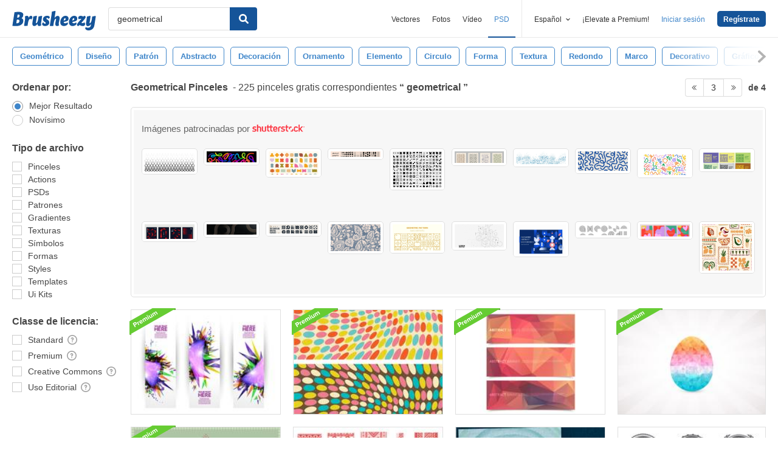

--- FILE ---
content_type: text/html; charset=utf-8
request_url: https://es.brusheezy.com/libre/geometrical?page=3
body_size: 44442
content:
<!DOCTYPE html>
<!--[if lt IE 7]>      <html lang="es" xmlns:fb="http://developers.facebook.com/schema/" xmlns:og="http://opengraphprotocol.org/schema/" class="no-js lt-ie9 lt-ie8 lt-ie7"> <![endif]-->
<!--[if IE 7]>         <html lang="es" xmlns:fb="http://developers.facebook.com/schema/" xmlns:og="http://opengraphprotocol.org/schema/" class="no-js lt-ie9 lt-ie8"> <![endif]-->
<!--[if IE 8]>         <html lang="es" xmlns:fb="http://developers.facebook.com/schema/" xmlns:og="http://opengraphprotocol.org/schema/" class="no-js lt-ie9"> <![endif]-->
<!--[if IE 9]>         <html lang="es" xmlns:fb="http://developers.facebook.com/schema/" xmlns:og="http://opengraphprotocol.org/schema/" class="no-js ie9"> <![endif]-->
<!--[if gt IE 9]><!--> <html lang="es" xmlns:fb="http://developers.facebook.com/schema/" xmlns:og="http://opengraphprotocol.org/schema/" class="no-js"> <!--<![endif]-->
  <head>
	  <script type="text/javascript">window.country_code = "US";window.remote_ip_address = '3.150.110.49'</script>
        <!-- skipping hreflang -->

    
    <link rel="dns-prefetch" href="//static.brusheezy.com">
    <meta charset="utf-8">
    <meta http-equiv="X-UA-Compatible" content="IE=edge,chrome=1">
<script>window.NREUM||(NREUM={});NREUM.info={"beacon":"bam.nr-data.net","errorBeacon":"bam.nr-data.net","licenseKey":"NRJS-e38a0a5d9f3d7a161d2","applicationID":"682498450","transactionName":"J1kMFkBaWF9cREoRVwVEAQpXRhtAUVkS","queueTime":0,"applicationTime":293,"agent":""}</script>
<script>(window.NREUM||(NREUM={})).init={ajax:{deny_list:["bam.nr-data.net"]},feature_flags:["soft_nav"]};(window.NREUM||(NREUM={})).loader_config={licenseKey:"NRJS-e38a0a5d9f3d7a161d2",applicationID:"682498450",browserID:"682498528"};;/*! For license information please see nr-loader-rum-1.303.0.min.js.LICENSE.txt */
(()=>{var e,t,r={122:(e,t,r)=>{"use strict";r.d(t,{a:()=>i});var n=r(944);function i(e,t){try{if(!e||"object"!=typeof e)return(0,n.R)(3);if(!t||"object"!=typeof t)return(0,n.R)(4);const r=Object.create(Object.getPrototypeOf(t),Object.getOwnPropertyDescriptors(t)),a=0===Object.keys(r).length?e:r;for(let o in a)if(void 0!==e[o])try{if(null===e[o]){r[o]=null;continue}Array.isArray(e[o])&&Array.isArray(t[o])?r[o]=Array.from(new Set([...e[o],...t[o]])):"object"==typeof e[o]&&"object"==typeof t[o]?r[o]=i(e[o],t[o]):r[o]=e[o]}catch(e){r[o]||(0,n.R)(1,e)}return r}catch(e){(0,n.R)(2,e)}}},154:(e,t,r)=>{"use strict";r.d(t,{OF:()=>c,RI:()=>i,WN:()=>u,bv:()=>a,gm:()=>o,mw:()=>s,sb:()=>d});var n=r(863);const i="undefined"!=typeof window&&!!window.document,a="undefined"!=typeof WorkerGlobalScope&&("undefined"!=typeof self&&self instanceof WorkerGlobalScope&&self.navigator instanceof WorkerNavigator||"undefined"!=typeof globalThis&&globalThis instanceof WorkerGlobalScope&&globalThis.navigator instanceof WorkerNavigator),o=i?window:"undefined"!=typeof WorkerGlobalScope&&("undefined"!=typeof self&&self instanceof WorkerGlobalScope&&self||"undefined"!=typeof globalThis&&globalThis instanceof WorkerGlobalScope&&globalThis),s=Boolean("hidden"===o?.document?.visibilityState),c=/iPad|iPhone|iPod/.test(o.navigator?.userAgent),d=c&&"undefined"==typeof SharedWorker,u=((()=>{const e=o.navigator?.userAgent?.match(/Firefox[/\s](\d+\.\d+)/);Array.isArray(e)&&e.length>=2&&e[1]})(),Date.now()-(0,n.t)())},163:(e,t,r)=>{"use strict";r.d(t,{j:()=>E});var n=r(384),i=r(741);var a=r(555);r(860).K7.genericEvents;const o="experimental.resources",s="register",c=e=>{if(!e||"string"!=typeof e)return!1;try{document.createDocumentFragment().querySelector(e)}catch{return!1}return!0};var d=r(614),u=r(944),l=r(122);const f="[data-nr-mask]",g=e=>(0,l.a)(e,(()=>{const e={feature_flags:[],experimental:{allow_registered_children:!1,resources:!1},mask_selector:"*",block_selector:"[data-nr-block]",mask_input_options:{color:!1,date:!1,"datetime-local":!1,email:!1,month:!1,number:!1,range:!1,search:!1,tel:!1,text:!1,time:!1,url:!1,week:!1,textarea:!1,select:!1,password:!0}};return{ajax:{deny_list:void 0,block_internal:!0,enabled:!0,autoStart:!0},api:{get allow_registered_children(){return e.feature_flags.includes(s)||e.experimental.allow_registered_children},set allow_registered_children(t){e.experimental.allow_registered_children=t},duplicate_registered_data:!1},browser_consent_mode:{enabled:!1},distributed_tracing:{enabled:void 0,exclude_newrelic_header:void 0,cors_use_newrelic_header:void 0,cors_use_tracecontext_headers:void 0,allowed_origins:void 0},get feature_flags(){return e.feature_flags},set feature_flags(t){e.feature_flags=t},generic_events:{enabled:!0,autoStart:!0},harvest:{interval:30},jserrors:{enabled:!0,autoStart:!0},logging:{enabled:!0,autoStart:!0},metrics:{enabled:!0,autoStart:!0},obfuscate:void 0,page_action:{enabled:!0},page_view_event:{enabled:!0,autoStart:!0},page_view_timing:{enabled:!0,autoStart:!0},performance:{capture_marks:!1,capture_measures:!1,capture_detail:!0,resources:{get enabled(){return e.feature_flags.includes(o)||e.experimental.resources},set enabled(t){e.experimental.resources=t},asset_types:[],first_party_domains:[],ignore_newrelic:!0}},privacy:{cookies_enabled:!0},proxy:{assets:void 0,beacon:void 0},session:{expiresMs:d.wk,inactiveMs:d.BB},session_replay:{autoStart:!0,enabled:!1,preload:!1,sampling_rate:10,error_sampling_rate:100,collect_fonts:!1,inline_images:!1,fix_stylesheets:!0,mask_all_inputs:!0,get mask_text_selector(){return e.mask_selector},set mask_text_selector(t){c(t)?e.mask_selector="".concat(t,",").concat(f):""===t||null===t?e.mask_selector=f:(0,u.R)(5,t)},get block_class(){return"nr-block"},get ignore_class(){return"nr-ignore"},get mask_text_class(){return"nr-mask"},get block_selector(){return e.block_selector},set block_selector(t){c(t)?e.block_selector+=",".concat(t):""!==t&&(0,u.R)(6,t)},get mask_input_options(){return e.mask_input_options},set mask_input_options(t){t&&"object"==typeof t?e.mask_input_options={...t,password:!0}:(0,u.R)(7,t)}},session_trace:{enabled:!0,autoStart:!0},soft_navigations:{enabled:!0,autoStart:!0},spa:{enabled:!0,autoStart:!0},ssl:void 0,user_actions:{enabled:!0,elementAttributes:["id","className","tagName","type"]}}})());var p=r(154),h=r(324);let m=0;const v={buildEnv:h.F3,distMethod:h.Xs,version:h.xv,originTime:p.WN},b={consented:!1},y={appMetadata:{},get consented(){return this.session?.state?.consent||b.consented},set consented(e){b.consented=e},customTransaction:void 0,denyList:void 0,disabled:!1,harvester:void 0,isolatedBacklog:!1,isRecording:!1,loaderType:void 0,maxBytes:3e4,obfuscator:void 0,onerror:void 0,ptid:void 0,releaseIds:{},session:void 0,timeKeeper:void 0,registeredEntities:[],jsAttributesMetadata:{bytes:0},get harvestCount(){return++m}},_=e=>{const t=(0,l.a)(e,y),r=Object.keys(v).reduce((e,t)=>(e[t]={value:v[t],writable:!1,configurable:!0,enumerable:!0},e),{});return Object.defineProperties(t,r)};var w=r(701);const x=e=>{const t=e.startsWith("http");e+="/",r.p=t?e:"https://"+e};var S=r(836),k=r(241);const R={accountID:void 0,trustKey:void 0,agentID:void 0,licenseKey:void 0,applicationID:void 0,xpid:void 0},A=e=>(0,l.a)(e,R),T=new Set;function E(e,t={},r,o){let{init:s,info:c,loader_config:d,runtime:u={},exposed:l=!0}=t;if(!c){const e=(0,n.pV)();s=e.init,c=e.info,d=e.loader_config}e.init=g(s||{}),e.loader_config=A(d||{}),c.jsAttributes??={},p.bv&&(c.jsAttributes.isWorker=!0),e.info=(0,a.D)(c);const f=e.init,h=[c.beacon,c.errorBeacon];T.has(e.agentIdentifier)||(f.proxy.assets&&(x(f.proxy.assets),h.push(f.proxy.assets)),f.proxy.beacon&&h.push(f.proxy.beacon),e.beacons=[...h],function(e){const t=(0,n.pV)();Object.getOwnPropertyNames(i.W.prototype).forEach(r=>{const n=i.W.prototype[r];if("function"!=typeof n||"constructor"===n)return;let a=t[r];e[r]&&!1!==e.exposed&&"micro-agent"!==e.runtime?.loaderType&&(t[r]=(...t)=>{const n=e[r](...t);return a?a(...t):n})})}(e),(0,n.US)("activatedFeatures",w.B),e.runSoftNavOverSpa&&=!0===f.soft_navigations.enabled&&f.feature_flags.includes("soft_nav")),u.denyList=[...f.ajax.deny_list||[],...f.ajax.block_internal?h:[]],u.ptid=e.agentIdentifier,u.loaderType=r,e.runtime=_(u),T.has(e.agentIdentifier)||(e.ee=S.ee.get(e.agentIdentifier),e.exposed=l,(0,k.W)({agentIdentifier:e.agentIdentifier,drained:!!w.B?.[e.agentIdentifier],type:"lifecycle",name:"initialize",feature:void 0,data:e.config})),T.add(e.agentIdentifier)}},234:(e,t,r)=>{"use strict";r.d(t,{W:()=>a});var n=r(836),i=r(687);class a{constructor(e,t){this.agentIdentifier=e,this.ee=n.ee.get(e),this.featureName=t,this.blocked=!1}deregisterDrain(){(0,i.x3)(this.agentIdentifier,this.featureName)}}},241:(e,t,r)=>{"use strict";r.d(t,{W:()=>a});var n=r(154);const i="newrelic";function a(e={}){try{n.gm.dispatchEvent(new CustomEvent(i,{detail:e}))}catch(e){}}},261:(e,t,r)=>{"use strict";r.d(t,{$9:()=>d,BL:()=>s,CH:()=>g,Dl:()=>_,Fw:()=>y,PA:()=>m,Pl:()=>n,Pv:()=>k,Tb:()=>l,U2:()=>a,V1:()=>S,Wb:()=>x,bt:()=>b,cD:()=>v,d3:()=>w,dT:()=>c,eY:()=>p,fF:()=>f,hG:()=>i,k6:()=>o,nb:()=>h,o5:()=>u});const n="api-",i="addPageAction",a="addToTrace",o="addRelease",s="finished",c="interaction",d="log",u="noticeError",l="pauseReplay",f="recordCustomEvent",g="recordReplay",p="register",h="setApplicationVersion",m="setCurrentRouteName",v="setCustomAttribute",b="setErrorHandler",y="setPageViewName",_="setUserId",w="start",x="wrapLogger",S="measure",k="consent"},289:(e,t,r)=>{"use strict";r.d(t,{GG:()=>a,Qr:()=>s,sB:()=>o});var n=r(878);function i(){return"undefined"==typeof document||"complete"===document.readyState}function a(e,t){if(i())return e();(0,n.sp)("load",e,t)}function o(e){if(i())return e();(0,n.DD)("DOMContentLoaded",e)}function s(e){if(i())return e();(0,n.sp)("popstate",e)}},324:(e,t,r)=>{"use strict";r.d(t,{F3:()=>i,Xs:()=>a,xv:()=>n});const n="1.303.0",i="PROD",a="CDN"},374:(e,t,r)=>{r.nc=(()=>{try{return document?.currentScript?.nonce}catch(e){}return""})()},384:(e,t,r)=>{"use strict";r.d(t,{NT:()=>o,US:()=>u,Zm:()=>s,bQ:()=>d,dV:()=>c,pV:()=>l});var n=r(154),i=r(863),a=r(910);const o={beacon:"bam.nr-data.net",errorBeacon:"bam.nr-data.net"};function s(){return n.gm.NREUM||(n.gm.NREUM={}),void 0===n.gm.newrelic&&(n.gm.newrelic=n.gm.NREUM),n.gm.NREUM}function c(){let e=s();return e.o||(e.o={ST:n.gm.setTimeout,SI:n.gm.setImmediate||n.gm.setInterval,CT:n.gm.clearTimeout,XHR:n.gm.XMLHttpRequest,REQ:n.gm.Request,EV:n.gm.Event,PR:n.gm.Promise,MO:n.gm.MutationObserver,FETCH:n.gm.fetch,WS:n.gm.WebSocket},(0,a.i)(...Object.values(e.o))),e}function d(e,t){let r=s();r.initializedAgents??={},t.initializedAt={ms:(0,i.t)(),date:new Date},r.initializedAgents[e]=t}function u(e,t){s()[e]=t}function l(){return function(){let e=s();const t=e.info||{};e.info={beacon:o.beacon,errorBeacon:o.errorBeacon,...t}}(),function(){let e=s();const t=e.init||{};e.init={...t}}(),c(),function(){let e=s();const t=e.loader_config||{};e.loader_config={...t}}(),s()}},389:(e,t,r)=>{"use strict";function n(e,t=500,r={}){const n=r?.leading||!1;let i;return(...r)=>{n&&void 0===i&&(e.apply(this,r),i=setTimeout(()=>{i=clearTimeout(i)},t)),n||(clearTimeout(i),i=setTimeout(()=>{e.apply(this,r)},t))}}function i(e){let t=!1;return(...r)=>{t||(t=!0,e.apply(this,r))}}r.d(t,{J:()=>i,s:()=>n})},555:(e,t,r)=>{"use strict";r.d(t,{D:()=>s,f:()=>o});var n=r(384),i=r(122);const a={beacon:n.NT.beacon,errorBeacon:n.NT.errorBeacon,licenseKey:void 0,applicationID:void 0,sa:void 0,queueTime:void 0,applicationTime:void 0,ttGuid:void 0,user:void 0,account:void 0,product:void 0,extra:void 0,jsAttributes:{},userAttributes:void 0,atts:void 0,transactionName:void 0,tNamePlain:void 0};function o(e){try{return!!e.licenseKey&&!!e.errorBeacon&&!!e.applicationID}catch(e){return!1}}const s=e=>(0,i.a)(e,a)},566:(e,t,r)=>{"use strict";r.d(t,{LA:()=>s,bz:()=>o});var n=r(154);const i="xxxxxxxx-xxxx-4xxx-yxxx-xxxxxxxxxxxx";function a(e,t){return e?15&e[t]:16*Math.random()|0}function o(){const e=n.gm?.crypto||n.gm?.msCrypto;let t,r=0;return e&&e.getRandomValues&&(t=e.getRandomValues(new Uint8Array(30))),i.split("").map(e=>"x"===e?a(t,r++).toString(16):"y"===e?(3&a()|8).toString(16):e).join("")}function s(e){const t=n.gm?.crypto||n.gm?.msCrypto;let r,i=0;t&&t.getRandomValues&&(r=t.getRandomValues(new Uint8Array(e)));const o=[];for(var s=0;s<e;s++)o.push(a(r,i++).toString(16));return o.join("")}},606:(e,t,r)=>{"use strict";r.d(t,{i:()=>a});var n=r(908);a.on=o;var i=a.handlers={};function a(e,t,r,a){o(a||n.d,i,e,t,r)}function o(e,t,r,i,a){a||(a="feature"),e||(e=n.d);var o=t[a]=t[a]||{};(o[r]=o[r]||[]).push([e,i])}},607:(e,t,r)=>{"use strict";r.d(t,{W:()=>n});const n=(0,r(566).bz)()},614:(e,t,r)=>{"use strict";r.d(t,{BB:()=>o,H3:()=>n,g:()=>d,iL:()=>c,tS:()=>s,uh:()=>i,wk:()=>a});const n="NRBA",i="SESSION",a=144e5,o=18e5,s={STARTED:"session-started",PAUSE:"session-pause",RESET:"session-reset",RESUME:"session-resume",UPDATE:"session-update"},c={SAME_TAB:"same-tab",CROSS_TAB:"cross-tab"},d={OFF:0,FULL:1,ERROR:2}},630:(e,t,r)=>{"use strict";r.d(t,{T:()=>n});const n=r(860).K7.pageViewEvent},646:(e,t,r)=>{"use strict";r.d(t,{y:()=>n});class n{constructor(e){this.contextId=e}}},687:(e,t,r)=>{"use strict";r.d(t,{Ak:()=>d,Ze:()=>f,x3:()=>u});var n=r(241),i=r(836),a=r(606),o=r(860),s=r(646);const c={};function d(e,t){const r={staged:!1,priority:o.P3[t]||0};l(e),c[e].get(t)||c[e].set(t,r)}function u(e,t){e&&c[e]&&(c[e].get(t)&&c[e].delete(t),p(e,t,!1),c[e].size&&g(e))}function l(e){if(!e)throw new Error("agentIdentifier required");c[e]||(c[e]=new Map)}function f(e="",t="feature",r=!1){if(l(e),!e||!c[e].get(t)||r)return p(e,t);c[e].get(t).staged=!0,g(e)}function g(e){const t=Array.from(c[e]);t.every(([e,t])=>t.staged)&&(t.sort((e,t)=>e[1].priority-t[1].priority),t.forEach(([t])=>{c[e].delete(t),p(e,t)}))}function p(e,t,r=!0){const o=e?i.ee.get(e):i.ee,c=a.i.handlers;if(!o.aborted&&o.backlog&&c){if((0,n.W)({agentIdentifier:e,type:"lifecycle",name:"drain",feature:t}),r){const e=o.backlog[t],r=c[t];if(r){for(let t=0;e&&t<e.length;++t)h(e[t],r);Object.entries(r).forEach(([e,t])=>{Object.values(t||{}).forEach(t=>{t[0]?.on&&t[0]?.context()instanceof s.y&&t[0].on(e,t[1])})})}}o.isolatedBacklog||delete c[t],o.backlog[t]=null,o.emit("drain-"+t,[])}}function h(e,t){var r=e[1];Object.values(t[r]||{}).forEach(t=>{var r=e[0];if(t[0]===r){var n=t[1],i=e[3],a=e[2];n.apply(i,a)}})}},699:(e,t,r)=>{"use strict";r.d(t,{It:()=>a,KC:()=>s,No:()=>i,qh:()=>o});var n=r(860);const i=16e3,a=1e6,o="SESSION_ERROR",s={[n.K7.logging]:!0,[n.K7.genericEvents]:!1,[n.K7.jserrors]:!1,[n.K7.ajax]:!1}},701:(e,t,r)=>{"use strict";r.d(t,{B:()=>a,t:()=>o});var n=r(241);const i=new Set,a={};function o(e,t){const r=t.agentIdentifier;a[r]??={},e&&"object"==typeof e&&(i.has(r)||(t.ee.emit("rumresp",[e]),a[r]=e,i.add(r),(0,n.W)({agentIdentifier:r,loaded:!0,drained:!0,type:"lifecycle",name:"load",feature:void 0,data:e})))}},741:(e,t,r)=>{"use strict";r.d(t,{W:()=>a});var n=r(944),i=r(261);class a{#e(e,...t){if(this[e]!==a.prototype[e])return this[e](...t);(0,n.R)(35,e)}addPageAction(e,t){return this.#e(i.hG,e,t)}register(e){return this.#e(i.eY,e)}recordCustomEvent(e,t){return this.#e(i.fF,e,t)}setPageViewName(e,t){return this.#e(i.Fw,e,t)}setCustomAttribute(e,t,r){return this.#e(i.cD,e,t,r)}noticeError(e,t){return this.#e(i.o5,e,t)}setUserId(e){return this.#e(i.Dl,e)}setApplicationVersion(e){return this.#e(i.nb,e)}setErrorHandler(e){return this.#e(i.bt,e)}addRelease(e,t){return this.#e(i.k6,e,t)}log(e,t){return this.#e(i.$9,e,t)}start(){return this.#e(i.d3)}finished(e){return this.#e(i.BL,e)}recordReplay(){return this.#e(i.CH)}pauseReplay(){return this.#e(i.Tb)}addToTrace(e){return this.#e(i.U2,e)}setCurrentRouteName(e){return this.#e(i.PA,e)}interaction(e){return this.#e(i.dT,e)}wrapLogger(e,t,r){return this.#e(i.Wb,e,t,r)}measure(e,t){return this.#e(i.V1,e,t)}consent(e){return this.#e(i.Pv,e)}}},773:(e,t,r)=>{"use strict";r.d(t,{z_:()=>a,XG:()=>s,TZ:()=>n,rs:()=>i,xV:()=>o});r(154),r(566),r(384);const n=r(860).K7.metrics,i="sm",a="cm",o="storeSupportabilityMetrics",s="storeEventMetrics"},782:(e,t,r)=>{"use strict";r.d(t,{T:()=>n});const n=r(860).K7.pageViewTiming},836:(e,t,r)=>{"use strict";r.d(t,{P:()=>s,ee:()=>c});var n=r(384),i=r(990),a=r(646),o=r(607);const s="nr@context:".concat(o.W),c=function e(t,r){var n={},o={},u={},l=!1;try{l=16===r.length&&d.initializedAgents?.[r]?.runtime.isolatedBacklog}catch(e){}var f={on:p,addEventListener:p,removeEventListener:function(e,t){var r=n[e];if(!r)return;for(var i=0;i<r.length;i++)r[i]===t&&r.splice(i,1)},emit:function(e,r,n,i,a){!1!==a&&(a=!0);if(c.aborted&&!i)return;t&&a&&t.emit(e,r,n);var s=g(n);h(e).forEach(e=>{e.apply(s,r)});var d=v()[o[e]];d&&d.push([f,e,r,s]);return s},get:m,listeners:h,context:g,buffer:function(e,t){const r=v();if(t=t||"feature",f.aborted)return;Object.entries(e||{}).forEach(([e,n])=>{o[n]=t,t in r||(r[t]=[])})},abort:function(){f._aborted=!0,Object.keys(f.backlog).forEach(e=>{delete f.backlog[e]})},isBuffering:function(e){return!!v()[o[e]]},debugId:r,backlog:l?{}:t&&"object"==typeof t.backlog?t.backlog:{},isolatedBacklog:l};return Object.defineProperty(f,"aborted",{get:()=>{let e=f._aborted||!1;return e||(t&&(e=t.aborted),e)}}),f;function g(e){return e&&e instanceof a.y?e:e?(0,i.I)(e,s,()=>new a.y(s)):new a.y(s)}function p(e,t){n[e]=h(e).concat(t)}function h(e){return n[e]||[]}function m(t){return u[t]=u[t]||e(f,t)}function v(){return f.backlog}}(void 0,"globalEE"),d=(0,n.Zm)();d.ee||(d.ee=c)},843:(e,t,r)=>{"use strict";r.d(t,{u:()=>i});var n=r(878);function i(e,t=!1,r,i){(0,n.DD)("visibilitychange",function(){if(t)return void("hidden"===document.visibilityState&&e());e(document.visibilityState)},r,i)}},860:(e,t,r)=>{"use strict";r.d(t,{$J:()=>u,K7:()=>c,P3:()=>d,XX:()=>i,Yy:()=>s,df:()=>a,qY:()=>n,v4:()=>o});const n="events",i="jserrors",a="browser/blobs",o="rum",s="browser/logs",c={ajax:"ajax",genericEvents:"generic_events",jserrors:i,logging:"logging",metrics:"metrics",pageAction:"page_action",pageViewEvent:"page_view_event",pageViewTiming:"page_view_timing",sessionReplay:"session_replay",sessionTrace:"session_trace",softNav:"soft_navigations",spa:"spa"},d={[c.pageViewEvent]:1,[c.pageViewTiming]:2,[c.metrics]:3,[c.jserrors]:4,[c.spa]:5,[c.ajax]:6,[c.sessionTrace]:7,[c.softNav]:8,[c.sessionReplay]:9,[c.logging]:10,[c.genericEvents]:11},u={[c.pageViewEvent]:o,[c.pageViewTiming]:n,[c.ajax]:n,[c.spa]:n,[c.softNav]:n,[c.metrics]:i,[c.jserrors]:i,[c.sessionTrace]:a,[c.sessionReplay]:a,[c.logging]:s,[c.genericEvents]:"ins"}},863:(e,t,r)=>{"use strict";function n(){return Math.floor(performance.now())}r.d(t,{t:()=>n})},878:(e,t,r)=>{"use strict";function n(e,t){return{capture:e,passive:!1,signal:t}}function i(e,t,r=!1,i){window.addEventListener(e,t,n(r,i))}function a(e,t,r=!1,i){document.addEventListener(e,t,n(r,i))}r.d(t,{DD:()=>a,jT:()=>n,sp:()=>i})},908:(e,t,r)=>{"use strict";r.d(t,{d:()=>n,p:()=>i});var n=r(836).ee.get("handle");function i(e,t,r,i,a){a?(a.buffer([e],i),a.emit(e,t,r)):(n.buffer([e],i),n.emit(e,t,r))}},910:(e,t,r)=>{"use strict";r.d(t,{i:()=>a});var n=r(944);const i=new Map;function a(...e){return e.every(e=>{if(i.has(e))return i.get(e);const t="function"==typeof e&&e.toString().includes("[native code]");return t||(0,n.R)(64,e?.name||e?.toString()),i.set(e,t),t})}},944:(e,t,r)=>{"use strict";r.d(t,{R:()=>i});var n=r(241);function i(e,t){"function"==typeof console.debug&&(console.debug("New Relic Warning: https://github.com/newrelic/newrelic-browser-agent/blob/main/docs/warning-codes.md#".concat(e),t),(0,n.W)({agentIdentifier:null,drained:null,type:"data",name:"warn",feature:"warn",data:{code:e,secondary:t}}))}},990:(e,t,r)=>{"use strict";r.d(t,{I:()=>i});var n=Object.prototype.hasOwnProperty;function i(e,t,r){if(n.call(e,t))return e[t];var i=r();if(Object.defineProperty&&Object.keys)try{return Object.defineProperty(e,t,{value:i,writable:!0,enumerable:!1}),i}catch(e){}return e[t]=i,i}}},n={};function i(e){var t=n[e];if(void 0!==t)return t.exports;var a=n[e]={exports:{}};return r[e](a,a.exports,i),a.exports}i.m=r,i.d=(e,t)=>{for(var r in t)i.o(t,r)&&!i.o(e,r)&&Object.defineProperty(e,r,{enumerable:!0,get:t[r]})},i.f={},i.e=e=>Promise.all(Object.keys(i.f).reduce((t,r)=>(i.f[r](e,t),t),[])),i.u=e=>"nr-rum-1.303.0.min.js",i.o=(e,t)=>Object.prototype.hasOwnProperty.call(e,t),e={},t="NRBA-1.303.0.PROD:",i.l=(r,n,a,o)=>{if(e[r])e[r].push(n);else{var s,c;if(void 0!==a)for(var d=document.getElementsByTagName("script"),u=0;u<d.length;u++){var l=d[u];if(l.getAttribute("src")==r||l.getAttribute("data-webpack")==t+a){s=l;break}}if(!s){c=!0;var f={296:"sha512-DjFbtykbDCyUDGsp+l/dYhH0LhW/Jv9sDnc+aleTRmpV1ZRfyOeip4Sv4USz3Fk0DZCWshsM7d24cTr9Xf3L/A=="};(s=document.createElement("script")).charset="utf-8",i.nc&&s.setAttribute("nonce",i.nc),s.setAttribute("data-webpack",t+a),s.src=r,0!==s.src.indexOf(window.location.origin+"/")&&(s.crossOrigin="anonymous"),f[o]&&(s.integrity=f[o])}e[r]=[n];var g=(t,n)=>{s.onerror=s.onload=null,clearTimeout(p);var i=e[r];if(delete e[r],s.parentNode&&s.parentNode.removeChild(s),i&&i.forEach(e=>e(n)),t)return t(n)},p=setTimeout(g.bind(null,void 0,{type:"timeout",target:s}),12e4);s.onerror=g.bind(null,s.onerror),s.onload=g.bind(null,s.onload),c&&document.head.appendChild(s)}},i.r=e=>{"undefined"!=typeof Symbol&&Symbol.toStringTag&&Object.defineProperty(e,Symbol.toStringTag,{value:"Module"}),Object.defineProperty(e,"__esModule",{value:!0})},i.p="https://js-agent.newrelic.com/",(()=>{var e={374:0,840:0};i.f.j=(t,r)=>{var n=i.o(e,t)?e[t]:void 0;if(0!==n)if(n)r.push(n[2]);else{var a=new Promise((r,i)=>n=e[t]=[r,i]);r.push(n[2]=a);var o=i.p+i.u(t),s=new Error;i.l(o,r=>{if(i.o(e,t)&&(0!==(n=e[t])&&(e[t]=void 0),n)){var a=r&&("load"===r.type?"missing":r.type),o=r&&r.target&&r.target.src;s.message="Loading chunk "+t+" failed.\n("+a+": "+o+")",s.name="ChunkLoadError",s.type=a,s.request=o,n[1](s)}},"chunk-"+t,t)}};var t=(t,r)=>{var n,a,[o,s,c]=r,d=0;if(o.some(t=>0!==e[t])){for(n in s)i.o(s,n)&&(i.m[n]=s[n]);if(c)c(i)}for(t&&t(r);d<o.length;d++)a=o[d],i.o(e,a)&&e[a]&&e[a][0](),e[a]=0},r=self["webpackChunk:NRBA-1.303.0.PROD"]=self["webpackChunk:NRBA-1.303.0.PROD"]||[];r.forEach(t.bind(null,0)),r.push=t.bind(null,r.push.bind(r))})(),(()=>{"use strict";i(374);var e=i(566),t=i(741);class r extends t.W{agentIdentifier=(0,e.LA)(16)}var n=i(860);const a=Object.values(n.K7);var o=i(163);var s=i(908),c=i(863),d=i(261),u=i(241),l=i(944),f=i(701),g=i(773);function p(e,t,i,a){const o=a||i;!o||o[e]&&o[e]!==r.prototype[e]||(o[e]=function(){(0,s.p)(g.xV,["API/"+e+"/called"],void 0,n.K7.metrics,i.ee),(0,u.W)({agentIdentifier:i.agentIdentifier,drained:!!f.B?.[i.agentIdentifier],type:"data",name:"api",feature:d.Pl+e,data:{}});try{return t.apply(this,arguments)}catch(e){(0,l.R)(23,e)}})}function h(e,t,r,n,i){const a=e.info;null===r?delete a.jsAttributes[t]:a.jsAttributes[t]=r,(i||null===r)&&(0,s.p)(d.Pl+n,[(0,c.t)(),t,r],void 0,"session",e.ee)}var m=i(687),v=i(234),b=i(289),y=i(154),_=i(384);const w=e=>y.RI&&!0===e?.privacy.cookies_enabled;function x(e){return!!(0,_.dV)().o.MO&&w(e)&&!0===e?.session_trace.enabled}var S=i(389),k=i(699);class R extends v.W{constructor(e,t){super(e.agentIdentifier,t),this.agentRef=e,this.abortHandler=void 0,this.featAggregate=void 0,this.loadedSuccessfully=void 0,this.onAggregateImported=new Promise(e=>{this.loadedSuccessfully=e}),this.deferred=Promise.resolve(),!1===e.init[this.featureName].autoStart?this.deferred=new Promise((t,r)=>{this.ee.on("manual-start-all",(0,S.J)(()=>{(0,m.Ak)(e.agentIdentifier,this.featureName),t()}))}):(0,m.Ak)(e.agentIdentifier,t)}importAggregator(e,t,r={}){if(this.featAggregate)return;const n=async()=>{let n;await this.deferred;try{if(w(e.init)){const{setupAgentSession:t}=await i.e(296).then(i.bind(i,305));n=t(e)}}catch(e){(0,l.R)(20,e),this.ee.emit("internal-error",[e]),(0,s.p)(k.qh,[e],void 0,this.featureName,this.ee)}try{if(!this.#t(this.featureName,n,e.init))return(0,m.Ze)(this.agentIdentifier,this.featureName),void this.loadedSuccessfully(!1);const{Aggregate:i}=await t();this.featAggregate=new i(e,r),e.runtime.harvester.initializedAggregates.push(this.featAggregate),this.loadedSuccessfully(!0)}catch(e){(0,l.R)(34,e),this.abortHandler?.(),(0,m.Ze)(this.agentIdentifier,this.featureName,!0),this.loadedSuccessfully(!1),this.ee&&this.ee.abort()}};y.RI?(0,b.GG)(()=>n(),!0):n()}#t(e,t,r){if(this.blocked)return!1;switch(e){case n.K7.sessionReplay:return x(r)&&!!t;case n.K7.sessionTrace:return!!t;default:return!0}}}var A=i(630),T=i(614);class E extends R{static featureName=A.T;constructor(e){var t;super(e,A.T),this.setupInspectionEvents(e.agentIdentifier),t=e,p(d.Fw,function(e,r){"string"==typeof e&&("/"!==e.charAt(0)&&(e="/"+e),t.runtime.customTransaction=(r||"http://custom.transaction")+e,(0,s.p)(d.Pl+d.Fw,[(0,c.t)()],void 0,void 0,t.ee))},t),this.importAggregator(e,()=>i.e(296).then(i.bind(i,108)))}setupInspectionEvents(e){const t=(t,r)=>{t&&(0,u.W)({agentIdentifier:e,timeStamp:t.timeStamp,loaded:"complete"===t.target.readyState,type:"window",name:r,data:t.target.location+""})};(0,b.sB)(e=>{t(e,"DOMContentLoaded")}),(0,b.GG)(e=>{t(e,"load")}),(0,b.Qr)(e=>{t(e,"navigate")}),this.ee.on(T.tS.UPDATE,(t,r)=>{(0,u.W)({agentIdentifier:e,type:"lifecycle",name:"session",data:r})})}}var N=i(843),j=i(878),I=i(782);class P extends R{static featureName=I.T;constructor(e){super(e,I.T),y.RI&&((0,N.u)(()=>(0,s.p)("docHidden",[(0,c.t)()],void 0,I.T,this.ee),!0),(0,j.sp)("pagehide",()=>(0,s.p)("winPagehide",[(0,c.t)()],void 0,I.T,this.ee)),this.importAggregator(e,()=>i.e(296).then(i.bind(i,350))))}}class O extends R{static featureName=g.TZ;constructor(e){super(e,g.TZ),y.RI&&document.addEventListener("securitypolicyviolation",e=>{(0,s.p)(g.xV,["Generic/CSPViolation/Detected"],void 0,this.featureName,this.ee)}),this.importAggregator(e,()=>i.e(296).then(i.bind(i,623)))}}new class extends r{constructor(e){var t;(super(),y.gm)?(this.features={},(0,_.bQ)(this.agentIdentifier,this),this.desiredFeatures=new Set(e.features||[]),this.desiredFeatures.add(E),this.runSoftNavOverSpa=[...this.desiredFeatures].some(e=>e.featureName===n.K7.softNav),(0,o.j)(this,e,e.loaderType||"agent"),t=this,p(d.cD,function(e,r,n=!1){if("string"==typeof e){if(["string","number","boolean"].includes(typeof r)||null===r)return h(t,e,r,d.cD,n);(0,l.R)(40,typeof r)}else(0,l.R)(39,typeof e)},t),function(e){p(d.Dl,function(t){if("string"==typeof t||null===t)return h(e,"enduser.id",t,d.Dl,!0);(0,l.R)(41,typeof t)},e)}(this),function(e){p(d.nb,function(t){if("string"==typeof t||null===t)return h(e,"application.version",t,d.nb,!1);(0,l.R)(42,typeof t)},e)}(this),function(e){p(d.d3,function(){e.ee.emit("manual-start-all")},e)}(this),function(e){p(d.Pv,function(t=!0){if("boolean"==typeof t){if((0,s.p)(d.Pl+d.Pv,[t],void 0,"session",e.ee),e.runtime.consented=t,t){const t=e.features.page_view_event;t.onAggregateImported.then(e=>{const r=t.featAggregate;e&&!r.sentRum&&r.sendRum()})}}else(0,l.R)(65,typeof t)},e)}(this),this.run()):(0,l.R)(21)}get config(){return{info:this.info,init:this.init,loader_config:this.loader_config,runtime:this.runtime}}get api(){return this}run(){try{const e=function(e){const t={};return a.forEach(r=>{t[r]=!!e[r]?.enabled}),t}(this.init),t=[...this.desiredFeatures];t.sort((e,t)=>n.P3[e.featureName]-n.P3[t.featureName]),t.forEach(t=>{if(!e[t.featureName]&&t.featureName!==n.K7.pageViewEvent)return;if(this.runSoftNavOverSpa&&t.featureName===n.K7.spa)return;if(!this.runSoftNavOverSpa&&t.featureName===n.K7.softNav)return;const r=function(e){switch(e){case n.K7.ajax:return[n.K7.jserrors];case n.K7.sessionTrace:return[n.K7.ajax,n.K7.pageViewEvent];case n.K7.sessionReplay:return[n.K7.sessionTrace];case n.K7.pageViewTiming:return[n.K7.pageViewEvent];default:return[]}}(t.featureName).filter(e=>!(e in this.features));r.length>0&&(0,l.R)(36,{targetFeature:t.featureName,missingDependencies:r}),this.features[t.featureName]=new t(this)})}catch(e){(0,l.R)(22,e);for(const e in this.features)this.features[e].abortHandler?.();const t=(0,_.Zm)();delete t.initializedAgents[this.agentIdentifier]?.features,delete this.sharedAggregator;return t.ee.get(this.agentIdentifier).abort(),!1}}}({features:[E,P,O],loaderType:"lite"})})()})();</script>
    <meta name="viewport" content="width=device-width, initial-scale=1.0, minimum-scale=1.0" />
    <title>Gratis Geometrical Pinceles - (225 Descargas Gratis) - Page 3</title>
<meta content="225 Mejor Gratis Geometrical Pincel Descargas del Brusheezy comunidad. Gratis Geometrical Pinceles licencia como creative commons, open source, e mucho más!" name="description" />
<meta content="Brusheezy" property="og:site_name" />
<meta content="Gratis Geometrical Pinceles - (225 Descargas Gratis)" property="og:title" />
<meta content="https://es.brusheezy.com/libre/geometrical?page=3" property="og:url" />
<meta content="es_ES" property="og:locale" />
<meta content="en_US" property="og:locale:alternate" />
<meta content="de_DE" property="og:locale:alternate" />
<meta content="fr_FR" property="og:locale:alternate" />
<meta content="nl_NL" property="og:locale:alternate" />
<meta content="pt_BR" property="og:locale:alternate" />
<meta content="sv_SE" property="og:locale:alternate" />
<meta content="https://static.brusheezy.com/system/resources/previews/000/063/916/original/ukrainian-folk-photoshop-brushes.jpg" property="og:image" />
    <link href="/favicon.ico" rel="shortcut icon"></link><link href="/favicon.png" rel="icon" sizes="48x48" type="image/png"></link><link href="/apple-touch-icon-precomposed.png" rel="apple-touch-icon-precomposed"></link>
    <link href="https://maxcdn.bootstrapcdn.com/font-awesome/4.6.3/css/font-awesome.min.css" media="screen" rel="stylesheet" type="text/css" />
    <script src="https://static.brusheezy.com/assets/modernizr.custom.83825-93372fb200ead74f1d44254d993c5440.js" type="text/javascript"></script>
    <link href="https://static.brusheezy.com/assets/application-e6fc89b3e1f8c6290743690971644994.css" media="screen" rel="stylesheet" type="text/css" />
    <link href="https://static.brusheezy.com/assets/print-ac38768f09270df2214d2c500c647adc.css" media="print" rel="stylesheet" type="text/css" />
    <link href="https://feeds.feedburner.com/eezyinc/brusheezy-images" rel="alternate" title="RSS" type="application/rss+xml" />

          <link rel="canonical" href="https://es.brusheezy.com/libre/geometrical?page=3">


    <meta content="authenticity_token" name="csrf-param" />
<meta content="NGy2aroYSpFXwVwsMOHL/qHzcBhY8TUPQu5Mnu2uksg=" name="csrf-token" />
    <!-- Begin TextBlock "HTML - Head" -->
<meta name="google-site-verification" content="pfGHD8M12iD8MZoiUsSycicUuSitnj2scI2cB_MvoYw" />
<meta name="tinfoil-site-verification" content="6d4a376b35cc11699dd86a787c7b5ae10b5c70f0" />
<meta name="msvalidate.01" content="9E7A3F56C01FB9B69FCDD1FBD287CAE4" />
<meta name="p:domain_verify" content="e95f03b955f8191de30e476f8527821e"/>
<meta property="fb:page_id" content="111431139680" />
<!--<script type="text/javascript" src="http://api.xeezy.com/api.min.js"></script>-->
<script type="text/javascript" src="https://partner.googleadservices.com/gampad/google_service.js">
</script>
<script type="text/javascript">
  GS_googleAddAdSenseService("ca-pub-8467368486217144");
  GS_googleEnableAllServices();
  </script>
<script type="text/javascript">
  GA_googleAddSlot("ca-pub-8467368486217144", "Brusheezy_Bottom_300x250_ROS");
  GA_googleAddSlot("ca-pub-8467368486217144", "Brusheezy_Top_Med_Rectangle");
  GA_googleAddSlot("ca-pub-8467368486217144", "x2background-placement");
  GA_googleAddSlot("ca-pub-8467368486217144", "Top_Leaderboard");
  GA_googleFetchAds();
</script>
<link href="https://plus.google.com/116840303500574370724" rel="publisher" />

<!-- Download Popup Config -->
<script type='text/javascript'>
$(function () {
  if (typeof downloadPopup != 'undefined') {
    downloadPopup.testPercentage = 0.00;
  }
}); 
</script>

<!-- End TextBlock "HTML - Head" -->
      <link href="https://static.brusheezy.com/assets/splittests/new_search_ui-418ee10ba4943587578300e2dfed9bdf.css" media="screen" rel="stylesheet" type="text/css" />

  <script type="text/javascript">
    window.searchScope = 'External';
  </script>
      <META NAME="ROBOTS" CONTENT="NOINDEX, FOLLOW">
    <link rel="prev" href="https://es.brusheezy.com/libre/geometrical?page=2" />
<link rel="next" href="https://es.brusheezy.com/libre/geometrical?page=4" />


    <script type="application/ld+json">
      {
        "@context": "http://schema.org",
        "@type": "WebSite",
        "name": "brusheezy",
        "url": "https://www.brusheezy.com"
      }
   </script>

    <script type="application/ld+json">
      {
      "@context": "http://schema.org",
      "@type": "Organization",
      "url": "https://www.brusheezy.com",
      "logo": "https://static.brusheezy.com/assets/structured_data/brusheezy-logo-63a0370ba72197d03d41c8ee2a3fe30d.svg",
      "sameAs": [
        "https://www.facebook.com/brusheezy",
        "https://twitter.com/brusheezy",
        "https://pinterest.com/brusheezy/",
        "https://www.youtube.com/EezyInc",
        "https://instagram.com/eezy/",
        "https://www.snapchat.com/add/eezy",
        "https://google.com/+brusheezy"
      ]
     }
    </script>

    <script src="https://static.brusheezy.com/assets/sp-32e34cb9c56d3cd62718aba7a1338855.js" type="text/javascript"></script>
<script type="text/javascript">
  document.addEventListener('DOMContentLoaded', function() {
    snowplow('newTracker', 'sp', 'a.vecteezy.com', {
      appId: 'brusheezy_production',
      discoverRootDomain: true,
      eventMethod: 'beacon',
      cookieSameSite: 'Lax',
      context: {
        webPage: true,
        performanceTiming: true,
        gaCookies: true,
        geolocation: false
      }
    });
    snowplow('setUserIdFromCookie', 'rollout');
    snowplow('enableActivityTracking', {minimumVisitLength: 10, heartbeatDelay: 10});
    snowplow('enableLinkClickTracking');
    snowplow('trackPageView');
  });
</script>

  </head>

  <body class="proper-sticky-ads   full-width-search fullwidth has-sticky-header redesign-layout searches-show"
        data-site="brusheezy">
    
<link rel="preconnect" href="https://a.pub.network/" crossorigin />
<link rel="preconnect" href="https://b.pub.network/" crossorigin />
<link rel="preconnect" href="https://c.pub.network/" crossorigin />
<link rel="preconnect" href="https://d.pub.network/" crossorigin />
<link rel="preconnect" href="https://c.amazon-adsystem.com" crossorigin />
<link rel="preconnect" href="https://s.amazon-adsystem.com" crossorigin />
<link rel="preconnect" href="https://secure.quantserve.com/" crossorigin />
<link rel="preconnect" href="https://rules.quantcount.com/" crossorigin />
<link rel="preconnect" href="https://pixel.quantserve.com/" crossorigin />
<link rel="preconnect" href="https://btloader.com/" crossorigin />
<link rel="preconnect" href="https://api.btloader.com/" crossorigin />
<link rel="preconnect" href="https://confiant-integrations.global.ssl.fastly.net" crossorigin />
<link rel="stylesheet" href="https://a.pub.network/brusheezy-com/cls.css">
<script data-cfasync="false" type="text/javascript">
  var freestar = freestar || {};
  freestar.queue = freestar.queue || [];
  freestar.config = freestar.config || {};
  freestar.config.enabled_slots = [];
  freestar.initCallback = function () { (freestar.config.enabled_slots.length === 0) ? freestar.initCallbackCalled = false : freestar.newAdSlots(freestar.config.enabled_slots) }
</script>
<script src="https://a.pub.network/brusheezy-com/pubfig.min.js" data-cfasync="false" async></script>
<style>
.fs-sticky-footer {
  background: rgba(247, 247, 247, 0.9) !important;
}
</style>
<!-- Tag ID: brusheezy_1x1_bouncex -->
<div align="center" id="brusheezy_1x1_bouncex">
 <script data-cfasync="false" type="text/javascript">
  freestar.config.enabled_slots.push({ placementName: "brusheezy_1x1_bouncex", slotId: "brusheezy_1x1_bouncex" });
 </script>
</div>


      <script src="https://static.brusheezy.com/assets/partner-service-v3-b8d5668d95732f2d5a895618bbc192d0.js" type="text/javascript"></script>

<script type="text/javascript">
  window.partnerService = new window.PartnerService({
    baseUrl: 'https://p.sa7eer.com',
    site: 'brusheezy',
    contentType: "vector",
    locale: 'es',
    controllerName: 'searches',
    pageviewGuid: '3158c858-025a-4fa8-8fba-0bd4e9f75985',
    sessionGuid: '133c20d4-e43c-469d-8940-f84a1d0c9392',
  });
</script>


    
      

    <div id="fb-root"></div>



      
<header class="ez-site-header ">
  <div class="max-inner is-logged-out">
    <div class='ez-site-header__logo'>
  <a href="https://es.brusheezy.com/" title="Brusheezy"><svg xmlns="http://www.w3.org/2000/svg" id="Layer_1" data-name="Layer 1" viewBox="0 0 248 57.8"><title>brusheezy-logo-color</title><path class="cls-1" d="M32.4,29.6c0,9.9-9.2,15.3-21.1,15.3-3.9,0-11-.6-11.3-.6L6.3,3.9A61.78,61.78,0,0,1,18,2.7c9.6,0,14.5,3,14.5,8.8a12.42,12.42,0,0,1-5.3,10.2A7.9,7.9,0,0,1,32.4,29.6Zm-11.3.1c0-2.8-1.7-3.9-4.6-3.9-1,0-2.1.1-3.2.2L11.7,36.6c.5,0,1,.1,1.5.1C18.4,36.7,21.1,34,21.1,29.7ZM15.6,10.9l-1.4,9h2.2c3.1,0,5.1-2.9,5.1-6,0-2.1-1.1-3.1-3.4-3.1A10.87,10.87,0,0,0,15.6,10.9Z" transform="translate(0 0)"></path><path class="cls-1" d="M55.3,14.4c2.6,0,4,1.6,4,4.4a8.49,8.49,0,0,1-3.6,6.8,3,3,0,0,0-2.7-2c-4.5,0-6.3,10.6-6.4,11.2L46,38.4l-.9,5.9c-3.1,0-6.9.3-8.1.3a4,4,0,0,1-2.2-1l.8-5.2,2-13,.1-.8c.8-5.4-.7-7.7-.7-7.7a9.11,9.11,0,0,1,6.1-2.5c3.4,0,5.2,2,5.3,6.3,1.2-3.1,3.2-6.3,6.9-6.3Z" transform="translate(0 0)"></path><path class="cls-1" d="M85.4,34.7c-.8,5.4.7,7.7.7,7.7A9.11,9.11,0,0,1,80,44.9c-3.5,0-5.3-2.2-5.3-6.7-2.4,3.7-5.6,6.7-9.7,6.7-4.4,0-6.4-3.7-5.3-11.2L61,25.6c.8-5,1-9,1-9,3.2-.6,7.3-2.1,8.8-2.1a4,4,0,0,1,2.2,1L71.4,25.7l-1.5,9.4c-.1.9,0,1.3.8,1.3,3.7,0,5.8-10.7,5.8-10.7.8-5,1-9,1-9,3.2-.6,7.3-2.1,8.8-2.1a4,4,0,0,1,2.2,1L86.9,25.8l-1.3,8.3Z" transform="translate(0 0)"></path><path class="cls-1" d="M103.3,14.4c4.5,0,7.8,1.6,7.8,4.5,0,3.2-3.9,4.5-3.9,4.5s-1.2-2.9-3.7-2.9a2,2,0,0,0-2.2,2,2.41,2.41,0,0,0,1.3,2.2l3.2,2a8.39,8.39,0,0,1,3.9,7.5c0,6.1-4.9,10.7-12.5,10.7-4.6,0-8.8-2-8.8-5.8,0-3.5,3.5-5.4,3.5-5.4S93.8,38,96.8,38A2,2,0,0,0,99,35.8a2.42,2.42,0,0,0-1.3-2.2l-3-1.9a7.74,7.74,0,0,1-3.8-7c.3-5.9,4.8-10.3,12.4-10.3Z" transform="translate(0 0)"></path><path class="cls-1" d="M138.1,34.8c-1.1,5.4.9,7.7.9,7.7a9.28,9.28,0,0,1-6.1,2.4c-4.3,0-6.3-3.2-5-10l.2-.9,1.8-9.6a.94.94,0,0,0-1-1.3c-3.6,0-5.7,10.9-5.7,11l-.7,4.5-.9,5.9c-3.1,0-6.9.3-8.1.3a4,4,0,0,1-2.2-1l.8-5.2,4.3-27.5c.8-5,1-9,1-9,3.2-.6,7.3-2.1,8.8-2.1a4,4,0,0,1,2.2,1l-3.1,19.9c2.4-3.5,5.5-6.3,9.5-6.3,4.4,0,6.8,3.8,5.3,11.2l-1.8,8.4Z" transform="translate(0 0)"></path><path class="cls-1" d="M167.1,22.9c0,4.4-2.4,7.3-8.4,8.5l-6.3,1.3c.5,2.8,2.2,4.1,5,4.1a8.32,8.32,0,0,0,5.8-2.7,3.74,3.74,0,0,1,1.8,3.1c0,3.7-5.5,7.6-11.9,7.6s-10.8-4.2-10.8-11.2c0-8.2,5.7-19.2,15.8-19.2,5.6,0,9,3.3,9,8.5Zm-10.6,4.2a2.63,2.63,0,0,0,1.7-2.8c0-1.2-.4-3-1.8-3-2.5,0-3.6,4.1-4,7.2Z" transform="translate(0 0)"></path><path class="cls-1" d="M192.9,22.9c0,4.4-2.4,7.3-8.4,8.5l-6.3,1.3c.5,2.8,2.2,4.1,5,4.1a8.32,8.32,0,0,0,5.8-2.7,3.74,3.74,0,0,1,1.8,3.1c0,3.7-5.5,7.6-11.9,7.6s-10.8-4.2-10.8-11.2c0-8.2,5.7-19.2,15.8-19.2,5.5,0,9,3.3,9,8.5Zm-10.7,4.2a2.63,2.63,0,0,0,1.7-2.8c0-1.2-.4-3-1.8-3-2.5,0-3.6,4.1-4,7.2Z" transform="translate(0 0)"></path><path class="cls-1" d="M213.9,33.8a7.72,7.72,0,0,1,2.2,5.4c0,4.5-3.7,5.7-6.9,5.7-4.1,0-7.1-2-10.2-3-.9,1-1.7,2-2.5,3,0,0-4.6-.1-4.6-3.3,0-3.9,6.4-10.5,13.3-18.1a19.88,19.88,0,0,0-2.2-.2c-3.9,0-5.4,2-5.4,2a8.19,8.19,0,0,1-1.8-5.4c.2-4.2,4.2-5.4,7.3-5.4,3.3,0,5.7,1.3,8.1,2.4l1.9-2.4s4.7.1,4.7,3.3c0,3.7-6.2,10.3-12.9,17.6a14.65,14.65,0,0,0,4,.7,6.22,6.22,0,0,0,5-2.3Z" transform="translate(0 0)"></path><path class="cls-1" d="M243.8,42.3c-1.7,10.3-8.6,15.5-17.4,15.5-5.6,0-9.8-3-9.8-6.4a3.85,3.85,0,0,1,1.9-3.3,8.58,8.58,0,0,0,5.7,1.8c3.5,0,8.3-1.5,9.1-6.9l.7-4.2c-2.4,3.5-5.5,6.3-9.5,6.3-4.4,0-6.4-3.7-5.3-11.2l1.3-8.1c.8-5,1-9,1-9,3.2-.6,7.3-2.1,8.8-2.1a4,4,0,0,1,2.2,1l-1.6,10.2-1.5,9.4c-.1.9,0,1.3.8,1.3,3.7,0,5.8-10.7,5.8-10.7.8-5,1-9,1-9,3.2-.6,7.3-2.1,8.8-2.1a4,4,0,0,1,2.2,1L246.4,26Z" transform="translate(0 0)"></path></svg>
</a>
</div>


      <nav class="ez-site-header__main-nav logged-out-nav">
    <ul class="ez-site-header__header-menu">
        <div class="ez-site-header__app-links-wrapper" data-target="ez-mobile-menu.appLinksWrapper">
          <li class="ez-site-header__menu-item ez-site-header__menu-item--app-link "
              data-target="ez-mobile-menu.appLink" >
            <a href="https://es.vecteezy.com" target="_blank">Vectores</a>
          </li>

          <li class="ez-site-header__menu-item ez-site-header__menu-item--app-link "
              data-target="ez-mobile-menu.appLink" >
            <a href="https://es.vecteezy.com/fotos-gratis" target="_blank">Fotos</a>
          </li>

          <li class="ez-site-header__menu-item ez-site-header__menu-item--app-link"
              data-target="ez-mobile-menu.appLink" >
            <a href="https://es.videezy.com" target="_blank">Vídeo</a>
          </li>

          <li class="ez-site-header__menu-item ez-site-header__menu-item--app-link active-menu-item"
              data-target="ez-mobile-menu.appLink" >
            <a href="https://es.brusheezy.com" target="_blank">PSD</a>
          </li>
        </div>

        <div class="ez-site-header__separator"></div>

        <li class="ez-site-header__locale_prompt ez-site-header__menu-item"
            data-action="toggle-language-switcher"
            data-switcher-target="ez-site-header__lang_selector">
          <span>
            Español
            <!-- Generator: Adobe Illustrator 21.0.2, SVG Export Plug-In . SVG Version: 6.00 Build 0)  --><svg xmlns="http://www.w3.org/2000/svg" xmlns:xlink="http://www.w3.org/1999/xlink" version="1.1" id="Layer_1" x="0px" y="0px" viewBox="0 0 11.9 7.1" style="enable-background:new 0 0 11.9 7.1;" xml:space="preserve" class="ez-site-header__menu-arrow">
<polygon points="11.9,1.5 10.6,0 6,4.3 1.4,0 0,1.5 6,7.1 "></polygon>
</svg>

          </span>

          
<div id="ez-site-header__lang_selector" class="ez-language-switcher ez-tooltip ez-tooltip--arrow-top">
  <div class="ez-tooltip__arrow ez-tooltip__arrow--middle"></div>
  <div class="ez-tooltip__content">
    <ul>
        <li>
          <a href="https://www.brusheezy.com/free/geometrical" class="nested-locale-switcher-link en" data-locale="en" rel="nofollow">English</a>        </li>
        <li>
          
            <span class="nested-locale-switcher-link es current">
              Español
              <svg xmlns="http://www.w3.org/2000/svg" id="Layer_1" data-name="Layer 1" viewBox="0 0 11.93 9.39"><polygon points="11.93 1.76 10.17 0 4.3 5.87 1.76 3.32 0 5.09 4.3 9.39 11.93 1.76"></polygon></svg>

            </span>
        </li>
        <li>
          <a href="https://pt.brusheezy.com/livre/geometrical" class="nested-locale-switcher-link pt" data-locale="pt" rel="nofollow">Português</a>        </li>
        <li>
          <a href="https://de.brusheezy.com/gratis/geometrical" class="nested-locale-switcher-link de" data-locale="de" rel="nofollow">Deutsch</a>        </li>
        <li>
          <a href="https://fr.brusheezy.com/libre/geometrical" class="nested-locale-switcher-link fr" data-locale="fr" rel="nofollow">Français</a>        </li>
        <li>
          <a href="https://nl.brusheezy.com/gratis/geometrical" class="nested-locale-switcher-link nl" data-locale="nl" rel="nofollow">Nederlands</a>        </li>
        <li>
          <a href="https://sv.brusheezy.com/gratis/geometrical" class="nested-locale-switcher-link sv" data-locale="sv" rel="nofollow">Svenska</a>        </li>
    </ul>
  </div>
</div>


        </li>

          <li class="ez-site-header__menu-item ez-site-header__menu-item--join-pro-link"
              data-target="ez-mobile-menu.joinProLink">
            <a href="/signups/join_premium">¡Elevate a Premium!</a>
          </li>

          <li class="ez-site-header__menu-item"
              data-target="ez-mobile-menu.logInBtn">
            <a href="/iniciar-sesion" class="login-link" data-remote="true" onclick="track_header_login_click();">Iniciar sesión</a>
          </li>

          <li class="ez-site-header__menu-item ez-site-header__menu-item--btn ez-site-header__menu-item--sign-up-btn"
              data-target="ez-mobile-menu.signUpBtn">
            <a href="/inscribirse" class="ez-btn ez-btn--primary ez-btn--tiny ez-btn--sign-up" data-remote="true" onclick="track_header_join_eezy_click();">Regístrate</a>
          </li>


      

        <li class="ez-site-header__menu-item ez-site-header__mobile-menu">
          <button class="ez-site-header__mobile-menu-btn"
                  data-controller="ez-mobile-menu">
            <svg xmlns="http://www.w3.org/2000/svg" viewBox="0 0 20 14"><g id="Layer_2" data-name="Layer 2"><g id="Account_Pages_Mobile_Menu_Open" data-name="Account Pages Mobile Menu Open"><g id="Account_Pages_Mobile_Menu_Open-2" data-name="Account Pages Mobile Menu Open"><path class="cls-1" d="M0,0V2H20V0ZM0,8H20V6H0Zm0,6H20V12H0Z"></path></g></g></g></svg>

          </button>
        </li>
    </ul>

  </nav>

  <script src="https://static.brusheezy.com/assets/header_mobile_menu-bbe8319134d6d4bb7793c9fdffca257c.js" type="text/javascript"></script>


      <p% search_path = nil %>

<form accept-charset="UTF-8" action="/libre" class="ez-search-form" data-action="new-search" data-adid="1636631" data-behavior="" data-trafcat="T1" method="post"><div style="margin:0;padding:0;display:inline"><input name="utf8" type="hidden" value="&#x2713;" /><input name="authenticity_token" type="hidden" value="NGy2aroYSpFXwVwsMOHL/qHzcBhY8TUPQu5Mnu2uksg=" /></div>
  <input id="from" name="from" type="hidden" value="mainsite" />
  <input id="in_se" name="in_se" type="hidden" value="true" />

  <div class="ez-input">
      <input class="ez-input__field ez-input__field--basic ez-input__field--text ez-search-form__input" id="search" name="search" placeholder="Buscar" type="text" value="geometrical" />

    <button class="ez-search-form__submit" title="Buscar" type="submit">
      <svg xmlns="http://www.w3.org/2000/svg" id="Layer_1" data-name="Layer 1" viewBox="0 0 14.39 14.39"><title>search</title><path d="M14,12.32,10.81,9.09a5.87,5.87,0,1,0-1.72,1.72L12.32,14A1.23,1.23,0,0,0,14,14,1.23,1.23,0,0,0,14,12.32ZM2.43,5.88A3.45,3.45,0,1,1,5.88,9.33,3.46,3.46,0,0,1,2.43,5.88Z"></path></svg>

</button>  </div>
</form>

  </div><!-- .max-inner -->

    
    <!-- Search Tags -->
    <div class="ez-search-tags">
      
<link href="https://static.brusheezy.com/assets/tags_carousel-e3b70e45043c44ed04a5d925fa3e3ba6.css" media="screen" rel="stylesheet" type="text/css" />

<div class="outer-tags-wrap" >
  <div class="rs-carousel">
    <ul class="tags-wrap">
          <li class="tag">
            <a href="/libre/geom%C3%A9trico" class="tag-link" data-behavior="related-search-click" data-related-term="geométrico" title="geométrico">
              <span>
                geométrico
              </span>
</a>          </li>
          <li class="tag">
            <a href="/libre/dise%C3%B1o" class="tag-link" data-behavior="related-search-click" data-related-term="diseño" title="diseño">
              <span>
                diseño
              </span>
</a>          </li>
          <li class="tag">
            <a href="/libre/patr%C3%B3n" class="tag-link" data-behavior="related-search-click" data-related-term="patrón" title="patrón">
              <span>
                patrón
              </span>
</a>          </li>
          <li class="tag">
            <a href="/libre/abstracto" class="tag-link" data-behavior="related-search-click" data-related-term="abstracto" title="abstracto">
              <span>
                abstracto
              </span>
</a>          </li>
          <li class="tag">
            <a href="/libre/decoraci%C3%B3n" class="tag-link" data-behavior="related-search-click" data-related-term="decoración" title="decoración">
              <span>
                decoración
              </span>
</a>          </li>
          <li class="tag">
            <a href="/libre/ornamento" class="tag-link" data-behavior="related-search-click" data-related-term="ornamento" title="ornamento">
              <span>
                ornamento
              </span>
</a>          </li>
          <li class="tag">
            <a href="/libre/elemento" class="tag-link" data-behavior="related-search-click" data-related-term="elemento" title="elemento">
              <span>
                elemento
              </span>
</a>          </li>
          <li class="tag">
            <a href="/libre/circulo" class="tag-link" data-behavior="related-search-click" data-related-term="circulo" title="circulo">
              <span>
                circulo
              </span>
</a>          </li>
          <li class="tag">
            <a href="/libre/forma" class="tag-link" data-behavior="related-search-click" data-related-term="forma" title="forma">
              <span>
                forma
              </span>
</a>          </li>
          <li class="tag">
            <a href="/libre/textura" class="tag-link" data-behavior="related-search-click" data-related-term="textura" title="textura">
              <span>
                textura
              </span>
</a>          </li>
          <li class="tag">
            <a href="/libre/redondo" class="tag-link" data-behavior="related-search-click" data-related-term="redondo" title="redondo">
              <span>
                redondo
              </span>
</a>          </li>
          <li class="tag">
            <a href="/libre/marco" class="tag-link" data-behavior="related-search-click" data-related-term="marco" title="marco">
              <span>
                marco
              </span>
</a>          </li>
          <li class="tag">
            <a href="/libre/decorativo" class="tag-link" data-behavior="related-search-click" data-related-term="decorativo" title="decorativo">
              <span>
                decorativo
              </span>
</a>          </li>
          <li class="tag">
            <a href="/libre/gr%C3%A1fico" class="tag-link" data-behavior="related-search-click" data-related-term="gráfico" title="gráfico">
              <span>
                gráfico
              </span>
</a>          </li>
          <li class="tag">
            <a href="/libre/fondo" class="tag-link" data-behavior="related-search-click" data-related-term="fondo" title="fondo">
              <span>
                fondo
              </span>
</a>          </li>
          <li class="tag">
            <a href="/libre/papel-pintado" class="tag-link" data-behavior="related-search-click" data-related-term="papel pintado" title="papel pintado">
              <span>
                papel pintado
              </span>
</a>          </li>
          <li class="tag">
            <a href="/libre/s%C3%ADmbolo" class="tag-link" data-behavior="related-search-click" data-related-term="símbolo" title="símbolo">
              <span>
                símbolo
              </span>
</a>          </li>
          <li class="tag">
            <a href="/libre/firmar" class="tag-link" data-behavior="related-search-click" data-related-term="firmar" title="firmar">
              <span>
                firmar
              </span>
</a>          </li>
          <li class="tag">
            <a href="/libre/dibujo" class="tag-link" data-behavior="related-search-click" data-related-term="dibujo" title="dibujo">
              <span>
                dibujo
              </span>
</a>          </li>
          <li class="tag">
            <a href="/libre/art" class="tag-link" data-behavior="related-search-click" data-related-term="art" title="art">
              <span>
                art
              </span>
</a>          </li>
          <li class="tag">
            <a href="/libre/tatuaje" class="tag-link" data-behavior="related-search-click" data-related-term="tatuaje" title="tatuaje">
              <span>
                tatuaje
              </span>
</a>          </li>
          <li class="tag">
            <a href="/libre/tarjeta" class="tag-link" data-behavior="related-search-click" data-related-term="tarjeta" title="tarjeta">
              <span>
                tarjeta
              </span>
</a>          </li>
          <li class="tag">
            <a href="/libre/sistema-de-cepillo" class="tag-link" data-behavior="related-search-click" data-related-term="sistema de cepillo" title="sistema de cepillo">
              <span>
                sistema de cepillo
              </span>
</a>          </li>
          <li class="tag">
            <a href="/libre/ornamental" class="tag-link" data-behavior="related-search-click" data-related-term="ornamental" title="ornamental">
              <span>
                ornamental
              </span>
</a>          </li>
          <li class="tag">
            <a href="/libre/floral" class="tag-link" data-behavior="related-search-click" data-related-term="floral" title="floral">
              <span>
                floral
              </span>
</a>          </li>
          <li class="tag">
            <a href="/libre/moderno" class="tag-link" data-behavior="related-search-click" data-related-term="moderno" title="moderno">
              <span>
                moderno
              </span>
</a>          </li>
          <li class="tag">
            <a href="/libre/flor" class="tag-link" data-behavior="related-search-click" data-related-term="flor" title="flor">
              <span>
                flor
              </span>
</a>          </li>
          <li class="tag">
            <a href="/libre/%C3%A1lbum-de-recortes" class="tag-link" data-behavior="related-search-click" data-related-term="álbum de recortes" title="álbum de recortes">
              <span>
                álbum de recortes
              </span>
</a>          </li>
          <li class="tag">
            <a href="/libre/indio" class="tag-link" data-behavior="related-search-click" data-related-term="indio" title="indio">
              <span>
                indio
              </span>
</a>          </li>
          <li class="tag">
            <a href="/libre/mandala" class="tag-link" data-behavior="related-search-click" data-related-term="mandala" title="mandala">
              <span>
                mandala
              </span>
</a>          </li>
          <li class="tag">
            <a href="/libre/orientar" class="tag-link" data-behavior="related-search-click" data-related-term="orientar" title="orientar">
              <span>
                orientar
              </span>
</a>          </li>
          <li class="tag">
            <a href="/libre/ar%C3%A1bica" class="tag-link" data-behavior="related-search-click" data-related-term="arábica" title="arábica">
              <span>
                arábica
              </span>
</a>          </li>
          <li class="tag">
            <a href="/libre/meditaci%C3%B3n" class="tag-link" data-behavior="related-search-click" data-related-term="meditación" title="meditación">
              <span>
                meditación
              </span>
</a>          </li>
          <li class="tag">
            <a href="/libre/rojo" class="tag-link" data-behavior="related-search-click" data-related-term="rojo" title="rojo">
              <span>
                rojo
              </span>
</a>          </li>
          <li class="tag">
            <a href="/libre/sin-costura" class="tag-link" data-behavior="related-search-click" data-related-term="sin costura" title="sin costura">
              <span>
                sin costura
              </span>
</a>          </li>
          <li class="tag">
            <a href="/libre/%C3%A9tnico" class="tag-link" data-behavior="related-search-click" data-related-term="étnico" title="étnico">
              <span>
                étnico
              </span>
</a>          </li>
          <li class="tag">
            <a href="/libre/alhe%C3%B1a" class="tag-link" data-behavior="related-search-click" data-related-term="alheña" title="alheña">
              <span>
                alheña
              </span>
</a>          </li>
          <li class="tag">
            <a href="/libre/arabesco" class="tag-link" data-behavior="related-search-click" data-related-term="arabesco" title="arabesco">
              <span>
                arabesco
              </span>
</a>          </li>
          <li class="tag">
            <a href="/libre/tribal" class="tag-link" data-behavior="related-search-click" data-related-term="tribal" title="tribal">
              <span>
                tribal
              </span>
</a>          </li>
          <li class="tag">
            <a href="/libre/frontera" class="tag-link" data-behavior="related-search-click" data-related-term="frontera" title="frontera">
              <span>
                frontera
              </span>
</a>          </li>
          <li class="tag">
            <a href="/libre/ilustraci%C3%B3n" class="tag-link" data-behavior="related-search-click" data-related-term="ilustración" title="ilustración">
              <span>
                ilustración
              </span>
</a>          </li>
          <li class="tag">
            <a href="/libre/textil" class="tag-link" data-behavior="related-search-click" data-related-term="textil" title="textil">
              <span>
                textil
              </span>
</a>          </li>
          <li class="tag">
            <a href="/libre/creativo" class="tag-link" data-behavior="related-search-click" data-related-term="creativo" title="creativo">
              <span>
                creativo
              </span>
</a>          </li>
          <li class="tag">
            <a href="/libre/etiqueta" class="tag-link" data-behavior="related-search-click" data-related-term="etiqueta" title="etiqueta">
              <span>
                etiqueta
              </span>
</a>          </li>
          <li class="tag">
            <a href="/libre/blanco" class="tag-link" data-behavior="related-search-click" data-related-term="blanco" title="blanco">
              <span>
                blanco
              </span>
</a>          </li>
          <li class="tag">
            <a href="/libre/conjunto" class="tag-link" data-behavior="related-search-click" data-related-term="conjunto" title="conjunto">
              <span>
                conjunto
              </span>
</a>          </li>
          <li class="tag">
            <a href="/libre/l%C3%ADnea" class="tag-link" data-behavior="related-search-click" data-related-term="línea" title="línea">
              <span>
                línea
              </span>
</a>          </li>
          <li class="tag">
            <a href="/libre/retro" class="tag-link" data-behavior="related-search-click" data-related-term="retro" title="retro">
              <span>
                retro
              </span>
</a>          </li>
          <li class="tag">
            <a href="/libre/color" class="tag-link" data-behavior="related-search-click" data-related-term="color" title="color">
              <span>
                color
              </span>
</a>          </li>
          <li class="tag">
            <a href="/libre/tela" class="tag-link" data-behavior="related-search-click" data-related-term="tela" title="tela">
              <span>
                tela
              </span>
</a>          </li>
          <li class="tag">
            <a href="/libre/pa%C3%B1o" class="tag-link" data-behavior="related-search-click" data-related-term="paño" title="paño">
              <span>
                paño
              </span>
</a>          </li>
          <li class="tag">
            <a href="/libre/colecci%C3%B3n" class="tag-link" data-behavior="related-search-click" data-related-term="colección" title="colección">
              <span>
                colección
              </span>
</a>          </li>
    </ul>
  </div>
</div>

<script defer="defer" src="https://static.brusheezy.com/assets/jquery.ui.widget-0763685ac5d9057e21eac4168b755b9a.js" type="text/javascript"></script>
<script defer="defer" src="https://static.brusheezy.com/assets/jquery.event.drag-3d54f98bab25c12a9b9cc1801f3e1c4b.js" type="text/javascript"></script>
<script defer="defer" src="https://static.brusheezy.com/assets/jquery.translate3d-6277fde3b8b198a2da2aa8e4389a7c84.js" type="text/javascript"></script>
<script defer="defer" src="https://static.brusheezy.com/assets/jquery.rs.carousel-5763ad180bc69cb2b583cd5d42a9c231.js" type="text/javascript"></script>
<script defer="defer" src="https://static.brusheezy.com/assets/jquery.rs.carousel-touch-c5c93eecbd1da1af1bce8f19e8f02105.js" type="text/javascript"></script>
<script defer="defer" src="https://static.brusheezy.com/assets/tags-carousel-bb78c5a4ca2798d203e5b9c09f22846d.js" type="text/javascript"></script>


    </div>
</header>


    <div id="body">
      <div class="content">

        

          

<input id="originalSearchQuery" name="originalSearchQuery" type="hidden" value="geometrical" />

<button class="filter-sidebar-open-btn btn primary flat" title="Filters">Filters</button>

<div class="content-inner">
  <aside id="filter-sidebar">



      <link href="https://static.brusheezy.com/assets/search_filter-6c123be796899e69b74df5c98ea0fa45.css" media="screen" rel="stylesheet" type="text/css" />

<div class="filter-inner full ">
  <button class="filter-sidebar-close-btn">Close</button>

  <h4>Ordenar por:</h4>
  <ul class="search-options">
    <li>
      
<div class="check--wrapper">
  <div class="check--box checked  radio" data-filter-param="sort-best"></div>
  <div class="check--label">Mejor Resultado</div>

</div>
    </li>
    <li>
      
<div class="check--wrapper">
  <div class="check--box   radio" data-filter-param="sort-newest"></div>
  <div class="check--label">Novísimo</div>

</div>
    </li>
  </ul>

  <h4>Tipo de archivo</h4>
  <ul class="search-options">
    <li>
    
<div class="check--wrapper">
  <div class="check--box   " data-filter-param="content-type-brushes"></div>
  <div class="check--label">Pinceles</div>

</div>
  </li>
    <li>
      
<div class="check--wrapper">
  <div class="check--box   " data-filter-param="content-type-actions"></div>
  <div class="check--label"><span class="translation_missing" title="translation missing: es.options.actions">Actions</span></div>

</div>
    </li>
    <li>
      
<div class="check--wrapper">
  <div class="check--box   " data-filter-param="content-type-psds"></div>
  <div class="check--label">PSDs</div>

</div>
    </li>
    <li>
      
<div class="check--wrapper">
  <div class="check--box   " data-filter-param="content-type-patterns"></div>
  <div class="check--label">Patrones</div>

</div>
    </li>
    <li>
      
<div class="check--wrapper">
  <div class="check--box   " data-filter-param="content-type-gradients"></div>
  <div class="check--label">Gradientes</div>

</div>
    </li>
    <li>
      
<div class="check--wrapper">
  <div class="check--box   " data-filter-param="content-type-textures"></div>
  <div class="check--label">Texturas</div>

</div>
    </li>
    <li>
      
<div class="check--wrapper">
  <div class="check--box   " data-filter-param="content-type-symbols"></div>
  <div class="check--label">Símbolos</div>

</div>
    </li>
    <li>
    
<div class="check--wrapper">
  <div class="check--box   " data-filter-param="content-type-shapes"></div>
  <div class="check--label">Formas</div>

</div>
  </li>
    <li>
      
<div class="check--wrapper">
  <div class="check--box   " data-filter-param="content-type-styles"></div>
  <div class="check--label"><span class="translation_missing" title="translation missing: es.options.styles">Styles</span></div>

</div>
    </li>
    <li>
      
<div class="check--wrapper">
  <div class="check--box   " data-filter-param="content-type-templates"></div>
  <div class="check--label"><span class="translation_missing" title="translation missing: es.options.templates">Templates</span></div>

</div>
    </li>
    <li>
      
<div class="check--wrapper">
  <div class="check--box   " data-filter-param="content-type-ui-kits"></div>
  <div class="check--label"><span class="translation_missing" title="translation missing: es.options.ui-kits">Ui Kits</span></div>

</div>
    </li>
  </ul>

  <div class="extended-options">
    <h4>Classe de licencia:</h4>
    <ul class="search-options">
      <li>
        
<div class="check--wrapper">
  <div class="check--box   " data-filter-param="license-standard"></div>
  <div class="check--label">Standard</div>

    <span class="ez-tooltip-icon" data-tooltip-position="right top" data-tooltip="&lt;h4&gt;Standard&lt;/h4&gt;&lt;p&gt;Este filtro mostrará resultados creadas por nuestros colaboradores y revisados por nuestro equipo de moderación. Estos archivos son de uso gratuito con atribución. Una licencia adicional puede ser comprado para uso sin atribución.&lt;/p&gt;" title="&lt;h4&gt;Standard&lt;/h4&gt;&lt;p&gt;Este filtro mostrará resultados creadas por nuestros colaboradores y revisados por nuestro equipo de moderación. Estos archivos son de uso gratuito con atribución. Una licencia adicional puede ser comprado para uso sin atribución.&lt;/p&gt;"><svg class="ez-icon-circle-question"><use xlink:href="#ez-icon-circle-question"></use></svg></span>
</div>
      </li>
      <li>
        
<div class="check--wrapper">
  <div class="check--box   " data-filter-param="license-premium"></div>
  <div class="check--label">Premium</div>

    <span class="ez-tooltip-icon" data-tooltip-position="right top" data-tooltip="&lt;h4&gt;Premium&lt;/h4&gt;&lt;p&gt;Este filtro sólo mostrará resultados Premium que pueden ser compradas. Cada archivo incluye una licencia royalty-free.&lt;/p&gt;" title="&lt;h4&gt;Premium&lt;/h4&gt;&lt;p&gt;Este filtro sólo mostrará resultados Premium que pueden ser compradas. Cada archivo incluye una licencia royalty-free.&lt;/p&gt;"><svg class="ez-icon-circle-question"><use xlink:href="#ez-icon-circle-question"></use></svg></span>
</div>
      </li>
      <li>
        
<div class="check--wrapper">
  <div class="check--box   " data-filter-param="license-cc"></div>
  <div class="check--label">Creative Commons</div>

    <span class="ez-tooltip-icon" data-tooltip-position="right top" data-tooltip="&lt;h4&gt;Creative Commons&lt;/h4&gt;&lt;p&gt;Este filtro sólo mostrará resultados gratuitos que deben utilizarse de acuerdo con las directrices de Creative Commons. No vendemos licencias para estas imágenes.&lt;/p&gt;" title="&lt;h4&gt;Creative Commons&lt;/h4&gt;&lt;p&gt;Este filtro sólo mostrará resultados gratuitos que deben utilizarse de acuerdo con las directrices de Creative Commons. No vendemos licencias para estas imágenes.&lt;/p&gt;"><svg class="ez-icon-circle-question"><use xlink:href="#ez-icon-circle-question"></use></svg></span>
</div>
      </li>
      <li>
        
<div class="check--wrapper">
  <div class="check--box   " data-filter-param="license-editorial"></div>
  <div class="check--label">Uso Editorial</div>

    <span class="ez-tooltip-icon" data-tooltip-position="right top" data-tooltip="&lt;h4&gt;Uso Editorial&lt;/h4&gt;&lt;p&gt;Este filtro solo mostrará imágenes gratuitas para su uso en artículos de noticias, libros de no ficción, documentales u otros fines de interés periodístico. No deberías utilizar en los anuncios, la mercancía, el embalaje del producto, o cualquier otro uso comercial o promocional.&lt;/p&gt;" title="&lt;h4&gt;Uso Editorial&lt;/h4&gt;&lt;p&gt;Este filtro solo mostrará imágenes gratuitas para su uso en artículos de noticias, libros de no ficción, documentales u otros fines de interés periodístico. No deberías utilizar en los anuncios, la mercancía, el embalaje del producto, o cualquier otro uso comercial o promocional.&lt;/p&gt;"><svg class="ez-icon-circle-question"><use xlink:href="#ez-icon-circle-question"></use></svg></span>
</div>
      </li>
    </ul>

  </div>
</div>

<button class="btn flat toggle-btn" data-toggle="closed" data-more="Más filtros de búsqueda" data-less="Menos filtros de búsqueda">Más filtros de búsqueda</button>

<button class="btn flat apply-filters-btn">Apply Filters</button>

<svg xmlns="http://www.w3.org/2000/svg" style="display: none;">
  
    <symbol id="ez-icon-plus" viewBox="0 0 512 512">
      <path d="m512 213l-213 0 0-213-86 0 0 213-213 0 0 86 213 0 0 213 86 0 0-213 213 0z"></path>
    </symbol>
  
    <symbol id="ez-icon-vector-file" viewBox="0 0 512 512">
      <path d="m356 0l-318 0 0 512 436 0 0-394z m66 461l-332 0 0-410 245 0 87 87z m-179-256c-56 0-102 46-102 102 0 57 46 103 102 103 57 0 103-46 103-103l-103 0z m26 77l102 0c0-57-46-103-102-103z"></path>
    </symbol>
  
    <symbol id="ez-icon-webpage" viewBox="0 0 512 512">
      <path d="m0 0l0 512 512 0 0-512z m51 51l307 0 0 51-307 0z m410 410l-410 0 0-307 410 0z m0-359l-51 0 0-51 51 0z m-179 103l-180 0 0 205 180 0z m-52 153l-76 0 0-102 76 0z m180-153l-77 0 0 51 77 0z m0 77l-77 0 0 51 77 0z m0 76l-77 0 0 52 77 0z"></path>
    </symbol>
  
    <symbol id="ez-icon-money" viewBox="0 0 512 512">
      <path d="m486 77l-460 0c-15 0-26 11-26 25l0 308c0 14 11 25 26 25l460 0c15 0 26-11 26-25l0-308c0-14-11-25-26-25z m-435 307l0-92 92 92z m410 0l-246 0-164-164 0-92 246 0 164 164z m0-164l-92-92 92 0z m-307 36c0 57 45 102 102 102 57 0 102-45 102-102 0-57-45-102-102-102-57 0-102 45-102 102z m153 0c0 28-23 51-51 51-28 0-51-23-51-51 0-28 23-51 51-51 28 0 51 23 51 51z"></path>
    </symbol>
  
    <symbol id="ez-icon-money-dark" viewBox="0 0 512 512">
      <path d="m0 77l0 358 512 0 0-358z m461 307l-282 0-128-128 0-128 282 0 128 128z m-205-205c-42 0-77 35-77 77 0 42 35 77 77 77 42 0 77-35 77-77 0-42-35-77-77-77z"></path>
    </symbol>
  
    <symbol id="ez-icon-calendar" viewBox="0 0 512 512">
      <path d="m384 358l-51 0 0 52 51 0z m26-307l0-51-52 0 0 51-204 0 0-51-52 0 0 51-102 0 0 461 512 0 0-461z m51 410l-410 0 0-256 410 0z m0-307l-410 0 0-52 410 0z m-77 102l-51 0 0 51 51 0z m-102 0l-52 0 0 51 52 0z m-103 102l-51 0 0 52 51 0z m0-102l-51 0 0 51 51 0z m103 102l-52 0 0 52 52 0z"></path>
    </symbol>
  
    <symbol id="ez-icon-calendar-dark" viewBox="0 0 512 512">
      <path d="m410 51l0-51-52 0 0 51-204 0 0-51-52 0 0 51-102 0 0 77 512 0 0-77z m-410 461l512 0 0-333-512 0z m333-256l51 0 0 51-51 0z m0 102l51 0 0 52-51 0z m-103-102l52 0 0 51-52 0z m0 102l52 0 0 52-52 0z m-102-102l51 0 0 51-51 0z m0 102l51 0 0 52-51 0z"></path>
    </symbol>
  
    <symbol id="ez-icon-checkbox" viewBox="0 0 512 512">
      <path d="m142 205l142 136 200-252-49-34-156 199-94-89z m313 79l0 171-398 0 0-398 171 0 0-57-228 0 0 512 512 0 0-228z"></path>
    </symbol>
  
    <symbol id="ez-icon-circle-minus" viewBox="0 0 512 512">
      <path d="m256 0c-141 0-256 115-256 256 0 141 115 256 256 256 141 0 256-115 256-256 0-141-115-256-256-256z m0 461c-113 0-205-92-205-205 0-113 92-205 205-205 113 0 205 92 205 205 0 113-92 205-205 205z m-102-179l204 0 0-52-204 0z"></path>
    </symbol>
  
    <symbol id="ez-icon-circle-minus-dark" viewBox="0 0 512 512">
      <path d="m256 0c-141 0-256 115-256 256 0 141 115 256 256 256 141 0 256-115 256-256 0-141-115-256-256-256z m102 282l-204 0 0-52 204 0z"></path>
    </symbol>
  
    <symbol id="ez-icon-comments" viewBox="0 0 512 512">
      <path d="m154 230l51 0 0-51-51 0z m76 0l52 0 0-51-52 0z m77 0l51 0 0-51-51 0z m128-230l-358 0c-43 0-77 34-77 77l0 256c0 42 34 77 77 77l0 102 219-102 139 0c43 0 77-35 77-77l0-256c0-43-34-77-77-77z m26 333c0 14-12 25-26 25l-151 0-156 73 0-73-51 0c-14 0-26-11-26-25l0-256c0-14 12-26 26-26l358 0c14 0 26 12 26 26z"></path>
    </symbol>
  
    <symbol id="ez-icon-close" viewBox="0 0 512 512">
      <path d="m512 56l-56-56-200 200-200-200-56 56 200 200-200 200 56 56 200-200 200 200 56-56-200-200z"></path>
    </symbol>
  
    <symbol id="ez-icon-comments-dark" viewBox="0 0 512 512">
      <path d="m435 0l-358 0c-43 0-77 34-77 77l0 256c0 42 34 77 77 77l0 102 219-102 139 0c43 0 77-35 77-77l0-256c0-43-34-77-77-77z m-230 230l-51 0 0-51 51 0z m77 0l-52 0 0-51 52 0z m76 0l-51 0 0-51 51 0z"></path>
    </symbol>
  
    <symbol id="ez-icon-credits" viewBox="0 0 512 512">
      <path d="m358 166c-48 0-153-19-153 77l0 154c0 57 105 77 153 77 49 0 154-20 154-77l0-154c0-57-105-77-154-77z m0 52c36-1 70 7 100 25-30 18-64 27-100 26-35 1-69-8-100-26 31-18 65-26 100-25z m103 176c-31 20-66 30-103 28-36 2-72-8-102-28l0-17c33 13 67 19 102 20 35-1 70-7 103-20z m0-76c-30 20-66 29-103 28-36 1-72-8-102-29l0-17c33 13 67 20 102 20 35 0 70-7 103-20z m-324-177l-9-2-10 0c-11-2-21-5-31-8l-10-4-7 0-5-2-4-2-3-2-4-6c30-18 64-26 100-25 35-1 69 7 100 25l53 0c0-57-105-77-153-77-49 0-154 20-154 77l0 231c0 57 105 76 154 76 8 0 17 0 25-1l0-51c-8 1-17 1-25 1-37 2-72-8-103-28l0-17c33 12 68 19 103 20 8 0 17-1 25-2l0-51c-8 1-17 1-25 1-37 2-73-8-103-28l0-17c33 13 68 19 103 20 8 0 17-1 25-2l0-51c-8 1-17 2-25 2-37 1-73-8-103-29l0-17c33 13 68 20 103 20 8 0 17-1 25-2l0-51c-8 1-17 2-25 2-6 0-12 0-17 0z"></path>
    </symbol>
  
    <symbol id="ez-icon-credits-dark" viewBox="0 0 512 512">
      <path d="m425 245c-26-15-54-21-84-21-30 0-57 6-83 21 26 15 53 22 83 22 30 0 58-7 84-22z m-169 111l0 15c26 17 55 26 85 24 30 2 60-7 86-24l0-15c-28 11-56 17-86 17-30 0-57-6-85-17z m0-64l0 15c26 17 55 26 85 24 30 2 60-7 86-24l0-15c-28 11-56 17-86 17-30 0-57-6-85-17z m85-153c0-79-102-107-170-107-69 0-171 28-171 107l0 192c0 79 102 106 171 106 8 0 17 0 25-2l2 0c37 32 99 45 143 45 69 0 171-28 171-107l0-128c0-79-102-106-171-106z m-170-22c-30 0-58 7-84 22l3 2 2 2 8 4 7 0 8 2c9 2 17 5 26 7l15 0c4 2 10 4 15 4 6 0 15 0 21-2l0 43c-6 2-15 2-21 2-30 0-58-7-86-17l0 15c26 17 56 25 86 23 6 0 15 0 21-2l0 43c-6 2-15 2-21 2-30 0-58-7-86-17l0 15c26 17 56 25 86 23 6 0 15 0 21-2l0 43c-6 2-15 2-21 2-30 0-58-7-86-17l0 15c26 17 56 25 86 23 6 0 15 0 21-2l0 43c-6 2-15 2-21 2-41 0-128-17-128-64l0-192c0-47 87-64 128-64 40 0 128 17 128 64l-45 0c-26-15-53-22-83-22z m298 256c0 47-87 64-128 64-40 0-128-17-128-64l0-128c0-47 88-64 128-64 41 0 128 17 128 64z"></path>
    </symbol>
  
    <symbol id="ez-icon-go-back-arrow" viewBox="0 0 512 512">
      <path d="m388 201l-269 0 93-93-43-44-169 168 169 168 43-43-93-94 269 0c34 0 62 28 62 62 0 34-28 62-62 62l-32 0 0 61 32 0c45 3 89-20 112-59 24-40 24-89 0-128-23-39-67-62-112-59z"></path>
    </symbol>
  
    <symbol id="ez-icon-home" viewBox="0 0 512 512">
      <path d="m59 273l0 227 394 0 0-227-197-139z m222 178l-49 0 0-97 49 0z m123 0l-73 0 0-146-149 0 0 146-73 0 0-153 148-104 148 104z m-148-439l-123 87 0-87-49 0 0 122-84 59 29 39 227-161 227 161 29-39z"></path>
    </symbol>
  
    <symbol id="ez-icon-home-dark" viewBox="0 0 512 512">
      <path d="m256 12l-123 87 0-87-49 0 0 122-84 59 29 39 227-161 227 161 29-39z m-197 261l0 227 123 0 0-195 148 0 0 195 123 0 0-227-197-139z m172 227l49 0 0-146-49 0z"></path>
    </symbol>
  
    <symbol id="ez-icon-horiz-dots" viewBox="0 0 512 512">
      <path d="m51 205c-28 0-51 23-51 51 0 28 23 51 51 51 28 0 51-23 51-51 0-28-23-51-51-51z m205 0c-28 0-51 23-51 51 0 28 23 51 51 51 28 0 51-23 51-51 0-28-23-51-51-51z m205 0c-28 0-51 23-51 51 0 28 23 51 51 51 28 0 51-23 51-51 0-28-23-51-51-51z"></path>
    </symbol>
  
    <symbol id="ez-icon-edit" viewBox="0 0 512 512">
      <path d="m51 51l103 0 0-51-154 0 0 154 51 0z m461 51c0-28-10-53-31-71-41-39-105-39-146 0l-274 274c-2 2-2 5-5 5l0 2-56 167c-5 13 0 28 15 33 5 3 13 3 18 0l164-54 3 0c2-2 5-5 7-7l274-277c21-18 31-43 31-72z m-445 343l25-74 51 51z m122-51l-35-36-39-35 215-215 72 71z m256-256l-5 5-71-71 5-5c20-21 51-21 71 0 21 17 21 51 0 71z m16 323l-103 0 0 51 154 0 0-154-51 0z"></path>
    </symbol>
  
    <symbol id="ez-icon-circle-alert" viewBox="0 0 512 512">
      <path d="m256 0c-141 0-256 115-256 256 0 141 115 256 256 256 141 0 256-115 256-256 0-141-115-256-256-256z m0 461c-113 0-205-92-205-205 0-113 92-205 205-205 113 0 205 92 205 205 0 113-92 205-205 205z m-26-103l52 0 0-51-52 0z m0-102l52 0 0-102-52 0z"></path>
    </symbol>
  
    <symbol id="ez-icon-circle-alert-dark" viewBox="0 0 512 512">
      <path d="m256 0c-141 0-256 115-256 256 0 141 115 256 256 256 141 0 256-115 256-256 0-141-115-256-256-256z m26 358l-52 0 0-51 52 0z m0-102l-52 0 0-102 52 0z"></path>
    </symbol>
  
    <symbol id="ez-icon-circle-plus" viewBox="0 0 512 512">
      <path d="m282 154l-52 0 0 76-76 0 0 52 76 0 0 76 52 0 0-76 76 0 0-52-76 0z m-26-154c-141 0-256 115-256 256 0 141 115 256 256 256 141 0 256-115 256-256 0-141-115-256-256-256z m0 461c-113 0-205-92-205-205 0-113 92-205 205-205 113 0 205 92 205 205 0 113-92 205-205 205z"></path>
    </symbol>
  
    <symbol id="ez-icon-circle-plus-dark" viewBox="0 0 512 512">
      <path d="m256 0c-141 0-256 115-256 256 0 141 115 256 256 256 141 0 256-115 256-256 0-141-115-256-256-256z m102 282l-76 0 0 76-52 0 0-76-76 0 0-52 76 0 0-76 52 0 0 76 76 0z"></path>
    </symbol>
  
    <symbol id="ez-icon-facebook" viewBox="0 0 512 512">
      <path d="m483 0l-454 0c-14 0-27 14-27 27l0 454c0 17 13 31 27 31l242 0 0-198-64 0 0-78 64 0 0-55c-6-51 31-96 82-102 7 0 11 0 17 0 21 0 41 0 58 3l0 68-41 0c-30 0-37 14-37 38l0 51 75 0-10 78-65 0 0 195 130 0c17 0 27-14 27-27l0-458c3-13-10-27-24-27z"></path>
    </symbol>
  
    <symbol id="ez-icon-triangle-info" viewBox="0 0 512 512">
      <path d="m230 256l52 0 0-51-52 0z m0 154l52 0 0-103-52 0z m274-13l-179-353c-18-39-66-54-105-36-15 7-28 20-36 36l-176 355c-21 39-5 87 36 105 10 5 23 8 35 8l356 0c44 0 80-36 80-79-3-11-6-23-11-36z m-48 51c-5 8-13 13-23 13l-354 0c-15 0-25-10-25-26 0-5 0-10 2-13l177-355c8-13 23-18 38-11 5 3 8 5 11 11l176 355c3 8 3 18-2 26z"></path>
    </symbol>
  
    <symbol id="ez-icon-triangle-info-dark" viewBox="0 0 512 512">
      <path d="m504 398l-178-354c-13-27-40-44-70-44-30 0-57 17-70 44l-178 354c-12 25-11 54 4 77 14 23 39 37 67 37l354 0c27 0 53-14 67-37 14-23 16-52 4-77z m-222 12l-52 0 0-103 52 0z m0-154l-52 0 0-51 52 0z"></path>
    </symbol>
  
    <symbol id="ez-icon-circle-close" viewBox="0 0 512 512">
      <path d="m319 157l-63 63-63-63-39 38 63 63-63 63 39 37 63-62 63 62 39-37-63-63 63-63z m-63-157c-141 0-256 115-256 256 0 141 115 256 256 256 141 0 256-115 256-256 0-141-115-256-256-256z m0 461c-113 0-205-92-205-205 0-113 92-205 205-205 113 0 205 92 205 205 0 113-92 205-205 205z"></path>
    </symbol>
  
    <symbol id="ez-icon-circle-close-dark" viewBox="0 0 512 512">
      <path d="m256 0c-141 0-256 115-256 256 0 141 115 256 256 256 141 0 256-115 256-256 0-141-115-256-256-256z m102 321l-39 37-63-62-63 62-39-37 63-63-63-63 39-38 63 63 63-63 39 38-63 63z"></path>
    </symbol>
  
    <symbol id="ez-icon-check-banner" viewBox="0 0 512 512">
      <path d="m384 438l-113-77c-7-5-20-5-28 0l-112 77 0-387 307 0c0-28-23-51-51-51l-259 0c-28 0-51 23-51 51l0 435c0 16 13 26 25 26 6 0 11-3 13-5l141-92 138 92c13 8 28 5 36-8 3-2 5-7 5-13l0-230-51 0z m-182-282l-46 46 100 98 151-152-46-46-105 108z"></path>
    </symbol>
  
    <symbol id="ez-icon-check-banner-dark" viewBox="0 0 512 512">
      <path d="m384 0l-256 0c-28 0-51 23-51 51l0 435c0 16 13 26 25 26 6 0 11-3 13-5l141-92 138 92c13 8 28 5 36-8 3-2 5-7 5-13l0-435c0-28-23-51-51-51z m-154 300l-99-98 46-46 53 54 105-105 46 46z"></path>
    </symbol>
  
    <symbol id="ez-icon-circle-info" viewBox="0 0 512 512">
      <path d="m256 0c-141 0-256 115-256 256 0 141 115 256 256 256 141 0 256-115 256-256 0-141-115-256-256-256z m0 461c-113 0-205-92-205-205 0-113 92-205 205-205 113 0 205 92 205 205 0 113-92 205-205 205z m-26-256l52 0 0-51-52 0z m0 153l52 0 0-102-52 0z"></path>
    </symbol>
  
    <symbol id="ez-icon-circle-info-dark" viewBox="0 0 512 512">
      <path d="m256 0c-141 0-256 115-256 256 0 141 115 256 256 256 141 0 256-115 256-256 0-141-115-256-256-256z m26 358l-52 0 0-102 52 0z m0-153l-52 0 0-51 52 0z"></path>
    </symbol>
  
    <symbol id="ez-icon-instagram" viewBox="0 0 512 512">
      <path d="m391 89c-17 0-31 13-31 30 0 18 14 31 31 31 17 0 31-13 31-31 0-17-14-30-31-30z m116 61c0-20-4-41-14-61-7-17-17-34-30-45-14-13-28-24-45-30-17-7-37-14-58-14-27 0-34 0-106 0-71 0-75 0-102 0-21 0-44 7-62 14-17 6-34 17-47 27-11 14-21 31-28 48-6 20-13 41-13 61 0 27 0 38 0 106 0 68 0 79 0 106 0 20 3 41 10 61 14 34 41 62 75 75 21 7 41 14 65 14 27 0 34 0 106 0 71 0 78 0 106 0 20 0 40-3 61-14 34-13 61-41 75-75 7-20 10-41 14-61 0-27 0-38 0-106 0-68-4-79-7-106z m-44 208c0 17-4 31-11 48-3 10-10 21-20 31-7 7-17 14-31 20-14 7-31 11-48 11-27 0-34 0-102 0-68 0-75 0-103 0-17 0-30-4-47-11-11-3-21-10-31-20-7-7-14-17-21-31-6-13-10-31-10-48 0-27 0-34 0-102 0-68 0-75 0-102 0-17 4-31 10-48 14-10 21-21 28-27 7-11 17-18 31-21 13-7 30-10 44-10 27 0 34 0 102 0 69 0 75 0 103 0 17 0 30 3 47 10 11 3 21 10 31 21 7 6 14 17 21 30 7 14 10 31 10 48 0 27 0 34 0 102 0 69-3 72-3 99z m-209-232c-71 0-133 58-133 130 0 72 58 133 130 133 72 0 133-58 133-130 3-75-55-133-130-133z m0 215c-47 0-85-37-85-85 0-48 38-85 85-85 48 0 86 37 86 85 0 48-38 85-86 85z"></path>
    </symbol>
  
    <symbol id="ez-icon-linkedin" viewBox="0 0 512 512">
      <path d="m60 21c-30-4-56 19-60 52 0 0 0 4 0 4 0 30 23 53 56 57 0 0 4 0 4 0 30 0 57-23 60-53 4-30-18-57-48-60-4 0-8 0-12 0z m-49 470l102 0 0-320-102 0z m377-323c-42-4-83 18-102 52l0-49-113 0c0 27 0 320 0 320l113 0 0-173c0-7 0-19 4-26 7-23 30-38 53-38 37 0 56 30 56 72l0 162 113 0 0-174c0-98-53-146-124-146z"></path>
    </symbol>
  
    <symbol id="ez-icon-message" viewBox="0 0 512 512">
      <path d="m0 77l0 358 512 0 0-358z m419 51l-163 145-163-145z m-368 31l109 97-109 97z m42 225l105-94 41 36c10 9 24 9 34 0l41-36 105 94z m368-31l-109-97 109-97z"></path>
    </symbol>
  
    <symbol id="ez-icon-message-dark" viewBox="0 0 512 512">
      <path d="m477 77l-442 0 221 188z m-119 169l154 153 0-285z m-102 87l-63-54-157 156 440 0-157-156z m-256-219l0 285 154-154z"></path>
    </symbol>
  
    <symbol id="ez-icon-hamburger" viewBox="0 0 512 512">
      <path d="m0 77l0 51 512 0 0-51z m0 205l512 0 0-52-512 0z m0 153l512 0 0-51-512 0z"></path>
    </symbol>
  
    <symbol id="ez-icon-obscure" viewBox="0 0 512 512">
      <path d="m64 335l36-35c-16-13-31-29-44-44 46-59 116-97 190-102l48-49c-12-3-25-3-38-3-95 0-184 49-251 139-5 10-5 23 0 30 18 23 39 46 59 64z m338-189l110-110-36-36-476 476 36 36 120-120c33 10 67 18 100 18 95 0 184-49 248-139 8-10 8-20 0-30-28-39-61-69-102-95z m-205 205l5-5c10 5 21 10 34 12-13-2-26-5-39-7z m44-44l59-59c0 3 2 8 2 11 0 28-23 51-51 51-3 0-5-3-10-3z m15 51l-3 0c57 0 100-46 100-102 0-18-5-33-13-49l24-23c33 18 64 44 87 72-47 61-118 100-195 102z m-10-204c-51 2-92 43-95 94z"></path>
    </symbol>
  
    <symbol id="ez-icon-obscure-dark" viewBox="0 0 512 512">
      <path d="m413 158l97-97-35-35-426 425 35 35 93-92c25 7 50 10 75 10 93 0 181-48 246-135 7-10 7-23 0-31-25-30-53-57-85-80z m-161 198c-10 0-22-2-32-5l47-47c13-5 23-15 28-28l47-50c3 10 5 20 5 30 3 53-40 98-95 100z m-97-85c-3-5-3-10-3-15 0-55 43-100 98-100 5 0 10 0 17 2l45-45c-20-5-40-7-60-7-92 0-180 47-245 135-5 7-8 20 0 30 20 28 45 53 72 75z"></path>
    </symbol>
  
    <symbol id="ez-icon-reveal" viewBox="0 0 512 512">
      <path d="m506 241c-67-90-157-139-251-139-95 0-182 49-249 139-7 10-7 20 0 30 67 90 154 139 249 139 94 0 184-49 248-139 8-10 8-20 3-30z m-446 15c44-59 113-97 187-102-56 0-102 46-102 102 0 56 46 102 102 102-74-5-143-43-187-102z m141 0c0-28 23-51 51-51 28 0 51 23 51 51 0 28-23 51-51 51-28 0-51-23-51-51z m54 102l-3 0c56 0 103-46 103-102 0-56-47-102-103-102l3 0c77 2 151 41 197 102-46 61-118 100-197 102z"></path>
    </symbol>
  
    <symbol id="ez-icon-reveal-dark" viewBox="0 0 512 512">
      <path d="m257 205c-28 0-51 23-51 51 0 28 23 51 51 51 28 0 51-23 51-51 0-28-23-51-51-51z m251 36c-69-90-156-139-251-139-94 0-184 49-251 139-7 10-7 20 0 30 67 90 154 139 251 139 98 0 185-49 251-139 5-10 5-23 0-30z m-251 117c-56 0-102-46-102-102-3-56 41-102 95-105 53-3 102 41 105 95 0 2 0 7 0 10 2 56-41 100-98 102z"></path>
    </symbol>
  
    <symbol id="ez-icon-pause" viewBox="0 0 512 512">
      <path d="m128 512l85 0 0-512-85 0z m171-512l0 512 85 0 0-512z"></path>
    </symbol>
  
    <symbol id="ez-icon-pinterest" viewBox="0 0 512 512">
      <path d="m254 0c-140 0-252 116-252 259 0 99 61 192 153 233 0-21 0-41 4-59l34-139c-7-14-10-28-10-41 0-38 20-65 47-65 21 0 35 13 35 34 0 0 0 3 0 3-4 31-11 62-21 89-7 21 7 44 27 48 4 0 7 0 11 0 47 0 82-62 82-137 3-51-41-95-93-99-3 0-10 0-13 0-69-3-123 51-127 116 0 4 0 4 0 7 0 17 7 38 17 51 7 7 7 11 7 17l-7 21c0 3-6 7-10 7 0 0 0 0-3 0-34-21-58-58-51-99 0-72 61-161 181-161 85-3 157 58 160 144 0 0 0 3 0 3 0 99-55 174-137 174-23 0-47-10-61-34 0 0-14 58-17 72-7 20-14 37-27 54 24 11 47 14 71 14 140 0 256-116 256-256 0-140-112-256-256-256z"></path>
    </symbol>
  
    <symbol id="ez-icon-play" viewBox="0 0 512 512">
      <path d="m472 190l-362-183c-37-18-81-3-103 30-3 11-7 25-7 36l0 366c0 25 15 51 37 62 22 15 51 15 73 4l362-183c36-18 51-62 36-99-7-15-18-26-36-33z m-399 249l0-366 366 183z"></path>
    </symbol>
  
    <symbol id="ez-icon-play-dark" viewBox="0 0 512 512">
      <path d="m472 190l-362-183c-37-18-81-3-103 30-3 11-7 25-7 36l0 366c0 25 15 51 37 62 22 15 51 15 73 4l362-183c36-18 51-62 36-99-7-15-18-26-36-33z"></path>
    </symbol>
  
    <symbol id="ez-icon-print" viewBox="0 0 512 512">
      <path d="m435 128l-25 0 0-128-308 0 0 128-25 0c-43 0-77 34-77 77l0 128c0 42 34 77 77 77l25 0 0 102 308 0 0-102 25 0c43 0 77-35 77-77l0-128c0-43-34-77-77-77z m-281-77l204 0 0 77-204 0z m204 410l-204 0 0-77 204 0z m103-128c0 14-12 25-26 25l-25 0 0-25-308 0 0 25-25 0c-14 0-26-11-26-25l0-128c0-14 12-26 26-26l358 0c14 0 26 12 26 26z m-103-51l52 0 0-52-52 0z"></path>
    </symbol>
  
    <symbol id="ez-icon-print-dark" viewBox="0 0 512 512">
      <path d="m435 154l-358 0c-43 0-77 34-77 76l0 103c0 42 34 77 77 77l25 0 0-77 308 0 0 77 25 0c43 0 77-35 77-77l0-103c0-42-34-76-77-76z m-25 128l-52 0 0-52 52 0z m0-282l-308 0 0 102 308 0z m-256 512l204 0 0-128-204 0z"></path>
    </symbol>
  
    <symbol id="ez-icon-circle-question" viewBox="0 0 512 512">
      <path d="m256 0c-141 0-256 115-256 256 0 141 115 256 256 256 141 0 256-115 256-256 0-141-115-256-256-256z m0 461c-113 0-205-92-205-205 0-113 92-205 205-205 113 0 205 92 205 205 0 113-92 205-205 205z m0-333c-42 0-77 34-77 77l51 0c0-14 12-26 26-26 14 0 26 12 26 26 0 14-12 25-26 25l-26 0 0 77 52 0 0-30c35-12 56-48 50-85-7-37-39-64-76-64z m-26 256l52 0 0-51-52 0z"></path>
    </symbol>
  
    <symbol id="ez-icon-circle-question-dark" viewBox="0 0 512 512">
      <path d="m256 0c-141 0-256 115-256 256 0 141 115 256 256 256 141 0 256-115 256-256 0-141-115-256-256-256z m26 384l-52 0 0-51 52 0z m0-107l0 30-52 0 0-77 26 0c14 0 26-11 26-25 0-14-12-26-26-26-14 0-26 12-26 26l-51 0c0-39 30-72 68-76 39-5 75 21 84 59 9 38-13 76-49 89z"></path>
    </symbol>
  
    <symbol id="ez-icon-rss" viewBox="0 0 512 512">
      <path d="m0 171l0 97c135 0 244 109 244 244l97 0c0-189-152-341-341-341z m73 195c-40 0-73 32-73 73 0 40 33 73 73 73 40 0 73-33 73-73 0-41-33-73-73-73z m-73-366l0 98c229 0 414 185 414 414l98 0c0-283-229-512-512-512z"></path>
    </symbol>
  
    <symbol id="ez-icon-search" viewBox="0 0 512 512">
      <path d="m364 324c68-91 48-216-40-284-88-68-216-49-284 40-68 88-49 216 40 284 71 54 170 54 244 0l148 148 40-40z m-51-31l-20 20c-26 23-57 34-91 34-80 0-145-65-142-145 0-80 65-145 145-142 79 0 142 65 142 145 0 31-11 62-34 88z"></path>
    </symbol>
  
    <symbol id="ez-icon-settings" viewBox="0 0 512 512">
      <path d="m512 300l0-88-61-20c-3-10-8-18-13-28l28-59-62-61-58 28c-8-5-18-8-29-13l-17-59-88 0-20 61c-10 3-18 8-28 13l-56-30-64 64 28 58c-3 8-8 16-11 26l-61 20 0 88 61 20c3 10 8 18 13 28l-30 59 61 61 59-28c8 5 18 8 28 13l20 59 88 0 20-61c10-3 18-8 28-13l59 28 61-62-28-58c5-8 8-18 13-29z m-105-21l-3 13c-2 15-10 28-17 41l-8 13 25 48-10 10-48-25-13 8c-13 7-26 12-41 17l-10 3-18 54-16 0-18-54-12-3c-16-2-29-10-41-17l-13-8-49 25-10-10 26-48-8-13c-8-13-13-26-18-41l0-10-54-18 0-16 54-18 3-12c2-13 10-29 17-41l8-13-25-49 10-10 48 26 13-8c13-8 26-13 41-18l10 0 18-54 16 0 18 54 12 3c16 2 29 10 41 17l13 8 49-25 10 10-26 48 8 13c8 13 13 26 18 41l0 10 54 18 0 16z m-151-100c-44 0-77 33-77 77 0 44 33 77 77 77 44 0 77-33 77-77 0-44-33-77-77-77z m0 103c-15 0-26-11-26-26 0-15 11-26 26-26 15 0 26 11 26 26 0 15-11 26-26 26z"></path>
    </symbol>
  
    <symbol id="ez-icon-settings-dark" viewBox="0 0 512 512">
      <path d="m256 205c-28 0-51 23-51 51 0 28 23 51 51 51 28 0 51-23 51-51 0-28-23-51-51-51z m256 95l0-88-61-20c-3-10-8-18-13-28l28-59-62-61-58 28c-8-5-18-8-29-13l-17-59-88 0-20 61c-10 3-18 8-28 13l-56-30-64 64 28 58c-3 8-8 16-11 26l-61 20 0 88 61 20c3 10 8 18 13 28l-30 59 61 61 59-28c8 5 18 8 28 13l20 59 88 0 20-61c10-3 18-8 28-13l59 28 61-62-28-58c5-8 8-18 13-29z m-256 58c-56 0-102-46-102-102 0-56 46-102 102-102 56 0 102 46 102 102 0 56-46 102-102 102z"></path>
    </symbol>
  
    <symbol id="ez-icon-snapchat" viewBox="0 0 512 512">
      <path d="m498 373c-44-10-81-44-98-85-3-7-3-10-3-17 3-10 17-13 27-17l7 0c6-3 13-6 20-13 3-4 7-10 7-14 0-10-7-17-17-20-4 0-7-4-10-4-4 0-7 0-11 4-6 3-13 7-20 7-3 0-3 0-7 0l0-7c4-34 4-68-7-102-6-17-16-30-30-44-14-13-24-24-37-30-21-11-38-14-58-14l-10 0c-20 0-41 3-58 14-13 3-27 13-37 23-14 14-24 27-30 44-11 34-11 68-7 102l0 10c-4 0-7 0-7 0-7 0-17-3-24-7-3 0-7-3-7-3-6 0-10 0-16 3-7 7-11 14-11 17 0 7 0 14 7 17 7 7 14 14 20 17l7 0c10 4 24 7 27 17 4 7 0 14-3 17-7 14-14 27-24 41-10 10-20 20-30 27-14 10-27 14-44 17-7 0-10 7-10 13 0 0 0 4 0 4 3 7 10 13 16 13 17 7 34 11 51 14 0 3 4 7 4 10 0 4 0 7 3 14 0 6 7 10 14 10 3 0 6 0 10 0 10-4 17-4 27-4 7 0 13 0 20 0 14 4 24 11 34 17 20 17 44 28 68 28l7 0c27 0 51-11 67-28 11-10 21-13 34-17 7 0 14 0 21 0 10 0 17 0 27 4 3 0 7 0 10 0 7 0 10-4 14-10 0-4 3-7 3-14 0-3 3-7 3-10 17-3 34-7 48-14 7-3 13-6 17-13 0 0 0-4 0-4 3-6 0-10-4-13z"></path>
    </symbol>
  
    <symbol id="ez-icon-speech-bubble" viewBox="0 0 512 512">
      <path d="m256 0c-141 0-256 92-256 205 2 58 30 112 77 146l0 161 162-102 17 0c141 0 256-92 256-205 0-113-115-205-256-205z m0 358c-7 0-30-1-30-1l-98 62 0-94-11-8c-39-24-64-66-66-112 0-85 92-154 205-154 113 0 205 69 205 154 0 85-92 153-205 153z"></path>
    </symbol>
  
    <symbol id="ez-icon-speech-bubble-dark" viewBox="0 0 512 512">
      <path d="m256 0c-141 0-256 92-256 205 2 58 30 112 77 146l0 161 162-102 17 0c141 0 256-92 256-205 0-113-115-205-256-205z"></path>
    </symbol>
  
    <symbol id="ez-icon-subscription" viewBox="0 0 512 512">
      <path d="m256 448c-85 0-159-55-184-136l56-56-128 0 0 128 39-39c39 96 138 155 241 145 104-11 188-89 207-191l-43 0c-20 87-98 150-188 149z m217-281c-40-96-138-155-241-144-103 11-187 88-207 190l43 0c20-84 94-146 180-149 87-3 165 53 191 136l-55 56 128 0 0-128z m-174 89c0-24-19-43-43-43-24 0-43 19-43 43 0 24 19 43 43 43 24 0 43-19 43-43z"></path>
    </symbol>
  
    <symbol id="ez-icon-subscription-alert" viewBox="0 0 512 512">
      <path d="m256 448c-85 0-159-55-184-136l56-56-128 0 0 128 39-39c39 96 138 155 241 145 104-11 188-89 207-191l-43 0c-20 87-98 150-188 149z m217-281c-40-96-138-155-241-144-103 11-187 88-207 190l43 0c20-84 94-146 180-149 87-3 165 53 191 136l-55 56 128 0 0-128z m-196 4l-42 0 0 85 42 0z m-42 170l42 0 0-42-42 0z"></path>
    </symbol>
  
    <symbol id="ez-icon-subscription-paused" viewBox="0 0 512 512">
      <path d="m256 448c-85 0-159-55-184-136l56-56-128 0 0 128 39-39c39 96 138 155 241 145 104-11 188-89 207-191l-43 0c-20 87-98 150-188 149z m217-281c-40-96-138-155-241-144-103 11-187 88-207 190l43 0c20-84 94-146 180-149 87-3 165 53 191 136l-55 56 128 0 0-128z m-281 25l0 128 43 0 0-128z m85 0l0 128 43 0 0-128z"></path>
    </symbol>
  
    <symbol id="ez-icon-twitter" viewBox="0 0 512 512">
      <path d="m512 92c-21 7-42 14-62 17 24-14 41-35 48-62-21 14-41 20-66 27-20-20-48-34-76-34-58 3-103 52-103 110 0 7 0 18 3 25-90-4-170-45-221-114-11 17-14 34-14 55 0 38 17 69 48 90-17 0-34-4-48-14 0 52 34 97 83 107-14 7-31 7-49 4 14 45 56 72 101 76-45 34-101 52-156 45 48 31 104 48 163 48 193 0 297-166 297-311 0-4 0-11 0-14 21-17 38-35 52-55z"></path>
    </symbol>
  
    <symbol id="ez-icon-crown" viewBox="0 0 512 512">
      <path d="m500 184c-7-5-17-7-25-2l-120 54-77-123c-8-11-23-13-36-5-3 0-5 2-8 7l-77 123-120-56c-8-3-18-3-25 2-8 8-11 18-8 26l51 205c3 13 13 20 23 20l356 0c13 0 23-7 26-20l51-205c2-8-3-18-11-26z m-87 200l-314 0-34-133 92 41c13 5 26 0 31-10l67-105 66 105c8 10 21 15 31 10l92-41z m-309 128l304 0 0-51-304 0z m189-476l-38-36-36 36 36 36z"></path>
    </symbol>
  
    <symbol id="ez-icon-crown-dark" viewBox="0 0 512 512">
      <path d="m500 184c-7-5-17-7-25-2l-120 54-77-123c-8-11-23-13-36-5-3 0-5 2-8 7l-77 123-120-56c-8-3-18-3-25 2-8 8-11 18-8 26l51 205c3 13 13 20 23 20l356 0c13 0 23-7 26-20l51-205c2-8-3-18-11-26z m-396 328l304 0 0-51-304 0z m189-476l-38-36-36 36 36 36z"></path>
    </symbol>
  
    <symbol id="ez-icon-camera" viewBox="0 0 512 512">
      <path d="m400 128l-51-102-186 0-51 102-112 0 0 358 512 0 0-358z m-205-51l122 0 26 51-174 0z m266 358l-410 0 0-256 410 0z m-205-25c57 0 102-46 102-103 0-56-45-102-102-102-57 0-102 46-102 102 0 57 45 103 102 103z m0-154c28 0 51 23 51 51 0 28-23 51-51 51-28 0-51-23-51-51 0-28 23-51 51-51z"></path>
    </symbol>
  
    <symbol id="ez-icon-camera-dark" viewBox="0 0 512 512">
      <path d="m256 256c-28 0-51 23-51 51 0 28 23 51 51 51 28 0 51-23 51-51 0-28-23-51-51-51z m144-128l-51-102-186 0-51 102-112 0 0 358 512 0 0-358z m-144 282c-57 0-102-46-102-103 0-56 45-102 102-102 57 0 102 46 102 102 0 57-45 103-102 103z"></path>
    </symbol>
  
    <symbol id="ez-icon-user" viewBox="0 0 512 512">
      <path d="m379 287c20-32 31-70 31-108 0-99-69-179-154-179-85 0-154 80-154 179 0 38 11 76 32 108-25 4-48 13-69 27-29 21-65 62-65 144l0 28c0 15 11 26 26 26l460 0c15 0 26-11 26-26l0-28c0-94-48-154-133-171z m-123-236c57 0 102 58 102 128 0 71-45 128-102 128-57 0-102-57-102-128 0-70 45-128 102-128z m205 410l-410 0 0-3c-4-40 12-78 43-103 26-15 55-23 85-22 47 33 110 33 156 0 126 4 126 95 126 125z"></path>
    </symbol>
  
    <symbol id="ez-icon-user-dark" viewBox="0 0 512 512">
      <path d="m466 330c-22-20-49-35-79-41-30 43-79 68-131 69-52-1-101-27-131-69-80 18-125 78-125 169l0 28c0 15 11 26 26 26l460 0c15 0 26-11 26-26l0-28c3-47-14-93-46-128z m-210-23c68 0 124-69 124-153 0-85-56-154-124-154-68 0-124 69-124 154 0 84 56 153 124 153z"></path>
    </symbol>
  
    <symbol id="ez-icon-video-frame" viewBox="0 0 512 512">
      <path d="m441 0l0 57-370 0 0-57-57 0 0 512 57 0 0-57 370 0 0 57 57 0 0-512z m0 398l-370 0 0-284 370 0z m-285-227l-56 0 0 57 56 0z m0 113l-56 0 0 57 56 0z m256-113l-56 0 0 57 56 0z m0 113l-56 0 0 57 56 0z"></path>
    </symbol>
  
    <symbol id="ez-icon-guage" viewBox="0 0 512 512">
      <path d="m465 186l40-40-37-36-37 37-36 36-106 106c-10-5-22-7-33-7-42 0-77 34-77 76 0 43 35 77 77 77 42 0 77-34 77-77 0-11-3-22-8-33l103-102c21 33 33 71 33 110l51 0c0-53-16-104-47-147z m-209 198c-14 0-26-11-26-26 0-14 12-25 26-25 14 0 26 11 26 25 0 15-12 26-26 26z m97-230l37-38c-78-48-177-50-258-6-81 45-131 130-132 223l51 0c1-72 39-139 101-175 61-37 138-39 201-4z"></path>
    </symbol>
  
    <symbol id="ez-icon-resolution" viewBox="0 0 512 512">
      <path d="m0 26l0 102 51 0 0-51 410 0 0 358-51 0 0 51 102 0 0-460z m0 230l51 0 0-51 282 0 0 230-51 0 0 51 102 0 0-332-384 0z m0 230l256 0 0-204-256 0z m51-153l154 0 0 102-154 0z"></path>
    </symbol>
  
    <symbol id="ez-icon-resolution-dark" viewBox="0 0 512 512">
      <path d="m0 282l256 0 0 204 51 0 0-256-307 0z m0 204l205 0 0-153-205 0z m0-307l358 0 0 307 52 0 0-358-410 0z m0-153l0 51 461 0 0 409 51 0 0-460z"></path>
    </symbol>
  
    <symbol id="ez-icon-youtube" viewBox="0 0 512 512">
      <path d="m506 151c-3-17-8-37-20-51-14-15-31-23-51-23-71-6-179-6-179-6 0 0-108 0-179 6-20 0-37 8-51 23-12 14-17 34-20 51-3 28-6 57-6 85l0 40c0 28 3 57 6 85 3 17 8 37 20 51 14 15 37 23 56 23 40 6 174 6 174 6 0 0 108 0 179-6 20 0 37-8 51-23 12-14 17-34 20-51 3-28 6-57 6-85l0-40c0-28-3-57-6-85z m-304 173l0-148 139 74z"></path>
    </symbol>
  
    <symbol id="ez-icon-download" viewBox="0 0 512 512">
      <path d="m0 495l0-158 64 0 0 94 384 0 0-94 64 0 0 158z m95-286l94 0 0-192 128 0 0 192 95 0-156 158z"></path>
    </symbol>
  
    <symbol id="ez-icon-dribbble" viewBox="0 0 512 512">
      <path d="m503 203c-3-18-7-32-14-47-53-128-199-192-331-138-28 14-57 32-82 57-10 10-21 25-32 39-7 14-17 28-21 42-7 15-14 32-18 47-7 35-7 67 0 103 7 32 22 64 39 92 18 29 43 50 68 68 14 10 28 18 43 25 64 28 135 28 199 0 14-7 28-15 42-25 29-18 50-43 68-68 11-14 18-28 25-42 7-15 11-32 14-50 7-32 7-68 0-103z m-249-167c54 0 103 17 142 53-28 39-67 67-110 82-25-43-53-86-82-128 18-4 32-7 50-7z m-50 7z m-42 14c28 39 57 82 82 128-64 18-132 25-200 25 15-68 57-121 118-153z m-68 345c-35-39-57-93-57-146 0-4 0-4 0-7 75 0 153-11 224-32 7 11 11 25 18 35l-7 4c-75 25-139 75-178 146z m160 71c-50 0-96-14-131-46 35-64 99-114 170-135 22 53 36 110 47 167-29 10-57 14-86 14z m121-36c-11-53-25-106-43-156 47-7 93-4 136 11-8 56-43 110-93 145z m-53-192l-4-10c-7-11-10-22-14-32 46-18 89-47 121-86 32 39 50 86 50 135-50-10-103-10-153-7z"></path>
    </symbol>
  
    <symbol id="ez-icon-edit-dark" viewBox="0 0 512 512">
      <path d="m69 69l136 0 0-69-205 0 0 205 69 0z m374 374l-133 0 0 69 202 0 0-205-69 0z m-392-93l266-266 109 109-266 266z m446-227c20-21 20-54 0-74l-36-34c-21-20-54-20-74 0l-44 44 110 110z m-497 381c0 5 3 11 10 8l131-31-110-110z"></path>
    </symbol>
  
    <symbol id="ez-icon-file" viewBox="0 0 512 512">
      <path d="m346 120c0-23 2-120-134-120-130 0-161 0-161 0l0 512 410 0c0 0 0-212 0-269 0-97-87-125-115-123z m64 341l-308 0 0-410c0 0 57 0 105 0 105 0 90 74 82 118 69-8 121 10 121 92 0 62 0 200 0 200z m-256-103l204 0 0 52-204 0z m0-102l128 0 0 51-128 0z"></path>
    </symbol>
  
    <symbol id="ez-icon-share" viewBox="0 0 512 512">
      <path d="m456 411l-400 0 0-312 116 0 0-57-172 0 0 428 512 0 0-172-56 0z m-103-213l0 77 159-118-159-115 0 72c-192 0-205 202-205 202 85-133 205-118 205-118z"></path>
    </symbol>
  
    <symbol id="ez-icon-file-check" viewBox="0 0 512 512">
      <path d="m346 120c0-23 2-120-134-120-130 0-161 0-161 0l0 512 410 0c0 0 0-212 0-269 0-97-87-125-115-123z m64 341l-308 0 0-410c0 0 57 0 105 0 105 0 90 74 82 118 69-8 121 10 121 92 0 62 0 200 0 200z m-182-121l-54-51-36 36 92 87 131-164-41-28z"></path>
    </symbol>
  
    <symbol id="ez-icon-file-check-dark" viewBox="0 0 512 512">
      <path d="m333 131c0-23-10-131-146-131-131 0-136 0-136 0l0 512 410 0c0 0 0-187 0-243 0-97-100-141-128-138z m-103 281l-94-89 36-36 51 53 94-122 41 28z"></path>
    </symbol>
  
    <symbol id="ez-icon-file-dark" viewBox="0 0 512 512">
      <path d="m333 131c0-23-10-131-146-131-131 0-136 0-136 0l0 512 410 0c0 0 0-187 0-243 0-97-100-141-128-138z m-179 125l128 0 0 51-128 0z m204 154l-204 0 0-52 204 0z"></path>
    </symbol>
  
    <symbol id="ez-icon-heart-dark" viewBox="0 0 512 512">
      <path d="m362 34c-42 0-79 17-106 44-27-27-64-43-106-43-83 0-150 67-150 150 0 191 256 293 256 293 0 0 256-103 256-293 0-84-67-151-150-151z"></path>
    </symbol>
  
    <symbol id="ez-icon-heart" viewBox="0 0 512 512">
      <path d="m362 34c-42 0-79 17-106 44-27-27-64-43-106-43-83 0-150 67-150 150 0 191 256 293 256 293 0 0 256-103 256-293 0-84-67-151-150-151z m-106 374c0 0-190-88-190-205 0-57 33-104 95-104 44 0 75 25 95 45 20-20 51-45 95-45 62 0 95 47 95 104 0 117-190 205-190 205z"></path>
    </symbol>
  
    <symbol id="ez-icon-google" viewBox="0 0 512 512">
      <path d="m165 226l0 63 85 0c-7 38-44 67-85 63-51 0-92-42-92-95 0-51 39-94 92-94 22 0 44 7 61 24 12-14 12-17 46-48-29-27-68-41-107-41-87 0-159 70-159 159 0 90 70 160 159 160 131 0 162-114 150-191z m283 2l0-55-38 0 0 55-56 0 0 39 56 0 0 58 38 0 0-58 54 0 0-39z"></path>
    </symbol>
  
    <symbol id="ez-icon-checkmark" viewBox="0 0 512 512">
      <path d="m500 136l-72-72-240 240-104-104-72 72 176 176z"></path>
    </symbol>
  
    <symbol id="ez-icon-attribution-link-clipboard" viewBox="0 0 512 512">
      <path d="m305 141c5-8 5-18 0-26l-8-13 61 0 0 154 52 0 0-205-139 0-18-36c-5-10-12-15-23-15l-51 0c-10 0-18 5-23 15l-18 36-138 0 0 461 102 0 0-51-51 0 0-359 62 0-8 16c-5 10-3 25 10 33 5 3 8 3 13 3l154 0c7 0 18-6 23-13z m-136-39l26-51 20 0 26 51z m36 308c0-29 23-52 51-52l51 0 0-51-51 0c-56 0-102 46-102 103 0 56 46 102 102 102l51 0 0-51-51 0c-28 0-51-23-51-51z m205-103l-52 0 0 51 52 0c28 0 51 23 51 52 0 28-23 51-51 51l-52 0 0 51 52 0c56 0 102-46 102-102 0-57-46-103-102-103z m-128 128l102 0 0-51-102 0z"></path>
    </symbol>
  
    <symbol id="ez-icon-link" viewBox="0 0 512 512">
      <path d="m504 119l-108-111c-11-11-32-11-42 0l-138 137c-10 11-10 32 0 42l19 19 124-124c5-5 16-5 24 0l47 50c5 5 5 16 0 24l-124 124 19 18c10 11 31 11 42 0l134-134c16-14 16-35 3-45z m-227 187l-121 122c-6 5-16 5-24 0l-48-48c-5-5-5-16 0-24l122-121-19-19c-10-10-31-10-42 0l-134 135c-11 11-11 32 0 42l108 108c10 11 31 11 42 0l135-134c10-11 10-32 0-42z m-113 16l26 26c3 3 8 3 13 0l148-147c3-3 3-8 0-14l-26-26c-3-3-8-3-14 0l-147 148c-3 5-3 10 0 13z"></path>
    </symbol>
  
    <symbol id="ez-icon-circle-checkmark-dark" viewBox="0 0 512 512">
      <path d="m256 0c-141 0-256 115-256 256 0 141 115 256 256 256 141 0 256-115 256-256 0-141-115-256-256-256z m-33 361l-95-97 38-39 57 57 130-131 39 38z"></path>
    </symbol>
  
    <symbol id="ez-icon-circle-checkmark" viewBox="0 0 512 512">
      <path d="m256 0c-141 0-256 115-256 256 0 141 115 256 256 256 141 0 256-115 256-256 0-141-115-256-256-256z m0 461c-113 0-205-92-205-205 0-113 92-205 205-205 113 0 205 92 205 205 0 113-92 205-205 205z m138-272l-41-38-130 131-57-57-38 39 95 97z"></path>
    </symbol>
  
    <symbol id="ez-icon-tele" viewBox="0 0 512 512">
      <path d="m275 128l93-93-35-35-90 89-64-63-35 35 63 64-4 3-203 0 0 358 51 0 0 26 51 0 0-26 308 0 0 26 51 0 0-26 51 0 0-358z m186 307l-410 0 0-256 410 0z"></path>
    </symbol>
  
    <symbol id="ez-icon-arrow-up" viewBox="0 0 512 512">
      <path d="m506 342l-54 63-194-181-193 181-59-63 252-235z"></path>
    </symbol>
  
    <symbol id="ez-icon-arrow-right" viewBox="0 0 512 512">
      <path d="m170 506l-63-54 181-194-181-193 63-59 235 252z"></path>
    </symbol>
  
    <symbol id="ez-icon-arrow-down" viewBox="0 0 512 512">
      <path d="m506 170l-54-63-194 181-193-181-59 63 252 235z"></path>
    </symbol>
  
    <symbol id="ez-icon-arrow-left" viewBox="0 0 512 512">
      <path d="m342 506l63-54-181-194 181-193-63-59-235 252z"></path>
    </symbol>
  
</svg>





        <div align="center" data-freestar-ad="__160x600" id="brusheezy_search_left">
      <script data-cfasync="false" type="text/javascript">
        freestar.config.enabled_slots.push({ placementName: "brusheezy_search_left", slotId: "brusheezy_search_left" });
      </script>
    </div>

  </aside>

  <div id="main" class="wide">

    <div class="search-header">
      <div class="meta-search">
  <h1 class="search-term">Geometrical Pinceles</h1>

  <div class="results-info">
    <span class="dash">&nbsp;-</span> 225 pinceles gratis correspondientes
    <span>
      geometrical
    </span>
  </div>

</div>

          <div class="ez-num-pager pagination_wrapper pagination-pu">
    <div class="pagination"><a class="previous_page" rel="prev" href="/libre/geometrical?page=2"></a> <a href="/libre/geometrical">1</a> <a rel="prev" href="/libre/geometrical?page=2">2</a> <em class="current">3</em> <a rel="next" href="/libre/geometrical?page=4">4</a> <a class="next_page" rel="next" href="/libre/geometrical?page=4"></a></div> 
    <div class="total_pages">de 4</div>
  </div>

    </div>


    <div class="top-sstk">
        <div class="sstk-results-search-wrapper">
                <input type="hidden" name="eezysearch" value="geometrical"/>

  <input type="hidden" name="eezypage" value="2"/>


  <div id="shutterstockapi" class="eezyapi "
       data-placement="top"
       data-term="geometrical"
       data-affiliate="shutterstock"
       data-limit="50"
       data-adid="1636534"
       data-trafcar="T1"
       data-apiparams="s=brusheezy"></div>

        </div>
    </div>

    <ul class="ez-resource-grid  is-hidden brusheezy-grid not-last-page" rel="search-results">
    <script src="https://static.brusheezy.com/assets/lazy_loading-d5cdb44404da29daa8dd92e076847b02.js" type="text/javascript"></script>

    
<li data-height="140"
    data-width="200"
    class="ez-resource-grid__item ez-resource-thumb is-premium-resource ">


  

  <a href="/psds/54143-conjunto-geometrico-brillante-de-la-bandera-psd" class="ez-resource-thumb__link sponsored-premium-resource lazy-link" data-algo-version="v1" data-behavior="search-click-event" data-domain="es.brusheezy.com" data-hash="[base64]" data-internal="false" data-page="3" data-position="1" data-premium="false" data-referrer="" data-resource-id="54143" data-resource-is-premium="true" data-rollout-id="133c20d4-e43c-469d-8940-f84a1d0c9392" data-search-id="c88d1242-fb70-4098-bc7f-b5676aa157bd" data-search-page-view-event-id="1670487027" data-split-test-name="null" data-split-test-variant="null" data-term="geometrical" title="Conjunto geométrico brillante de la bandera PSD">
    <img alt="Conjunto geométrico brillante de la bandera PSD" class="ez-resource-thumb__img lazy" data-lazy-src="https://static.brusheezy.com/system/resources/thumbnails/000/054/143/small/bright-geometric-banner-set-psd-photoshop-psds.jpg" data-lazy-srcset="https://static.brusheezy.com/system/resources/thumbnails/000/054/143/small_2x/bright-geometric-banner-set-psd-photoshop-psds.jpg 2x, https://static.brusheezy.com/system/resources/thumbnails/000/054/143/small/bright-geometric-banner-set-psd-photoshop-psds.jpg 1x" height="140" src="[data-uri]" width="200" />
</a>
  <noscript class="lazy-load-fallback">
    <a href="/psds/54143-conjunto-geometrico-brillante-de-la-bandera-psd" class="ez-resource-thumb__link sponsored-premium-resource" title="Conjunto geométrico brillante de la bandera PSD">
      <img alt="Conjunto geométrico brillante de la bandera PSD" class="ez-resource-thumb__img" height="140" src="https://static.brusheezy.com/system/resources/thumbnails/000/054/143/small/bright-geometric-banner-set-psd-photoshop-psds.jpg" width="200" />
</a>  </noscript>




  <div class="ez-resource-thumb__hover-state">
    <div class="ez-resource-thumb__gray-dient">
      <div class="ez-resource-thumb__name-content">
        Conjunto geométrico brillante de la bandera PSD
      </div>
    </div>
  </div>
</li>

    
<li data-height="140"
    data-width="200"
    class="ez-resource-grid__item ez-resource-thumb is-premium-resource ">


  

  <a href="/antecedentes/52990-fondos-geometricos-retros-enrrollados-psds" class="ez-resource-thumb__link sponsored-premium-resource lazy-link" data-algo-version="v1" data-behavior="search-click-event" data-domain="es.brusheezy.com" data-hash="[base64]" data-internal="false" data-page="3" data-position="2" data-premium="false" data-referrer="" data-resource-id="52990" data-resource-is-premium="true" data-rollout-id="133c20d4-e43c-469d-8940-f84a1d0c9392" data-search-id="c88d1242-fb70-4098-bc7f-b5676aa157bd" data-search-page-view-event-id="1670487027" data-split-test-name="null" data-split-test-variant="null" data-term="geometrical" title="Fondos geométricos retros enrrollados PSDs">
    <img alt="Fondos geométricos retros enrrollados PSDs" class="ez-resource-thumb__img lazy" data-lazy-src="https://static.brusheezy.com/system/resources/thumbnails/000/052/990/small/funky-retro-geometric-background-psds-photoshop-backgrounds.jpg" data-lazy-srcset="https://static.brusheezy.com/system/resources/thumbnails/000/052/990/small_2x/funky-retro-geometric-background-psds-photoshop-backgrounds.jpg 2x, https://static.brusheezy.com/system/resources/thumbnails/000/052/990/small/funky-retro-geometric-background-psds-photoshop-backgrounds.jpg 1x" height="140" src="[data-uri]" width="200" />
</a>
  <noscript class="lazy-load-fallback">
    <a href="/antecedentes/52990-fondos-geometricos-retros-enrrollados-psds" class="ez-resource-thumb__link sponsored-premium-resource" title="Fondos geométricos retros enrrollados PSDs">
      <img alt="Fondos geométricos retros enrrollados PSDs" class="ez-resource-thumb__img" height="140" src="https://static.brusheezy.com/system/resources/thumbnails/000/052/990/small/funky-retro-geometric-background-psds-photoshop-backgrounds.jpg" width="200" />
</a>  </noscript>




  <div class="ez-resource-thumb__hover-state">
    <div class="ez-resource-thumb__gray-dient">
      <div class="ez-resource-thumb__name-content">
        Fondos geométricos retros enrrollados PSDs
      </div>
    </div>
  </div>
</li>

    
<li data-height="140"
    data-width="200"
    class="ez-resource-grid__item ez-resource-thumb is-premium-resource ">


  

  <a href="/psds/53284-paquete-psd-geometrico-poligonal-banners" class="ez-resource-thumb__link sponsored-premium-resource lazy-link" data-algo-version="v1" data-behavior="search-click-event" data-domain="es.brusheezy.com" data-hash="[base64]" data-internal="false" data-page="3" data-position="3" data-premium="false" data-referrer="" data-resource-id="53284" data-resource-is-premium="true" data-rollout-id="133c20d4-e43c-469d-8940-f84a1d0c9392" data-search-id="c88d1242-fb70-4098-bc7f-b5676aa157bd" data-search-page-view-event-id="1670487027" data-split-test-name="null" data-split-test-variant="null" data-term="geometrical" title="Paquete PSD Geométrico Poligonal Banners">
    <img alt="Paquete PSD Geométrico Poligonal Banners" class="ez-resource-thumb__img lazy" data-lazy-src="https://static.brusheezy.com/system/resources/thumbnails/000/053/284/small/geometric-polygonal-banners-psd-pack-photoshop-psds.jpg" data-lazy-srcset="https://static.brusheezy.com/system/resources/thumbnails/000/053/284/small_2x/geometric-polygonal-banners-psd-pack-photoshop-psds.jpg 2x, https://static.brusheezy.com/system/resources/thumbnails/000/053/284/small/geometric-polygonal-banners-psd-pack-photoshop-psds.jpg 1x" height="140" src="[data-uri]" width="200" />
</a>
  <noscript class="lazy-load-fallback">
    <a href="/psds/53284-paquete-psd-geometrico-poligonal-banners" class="ez-resource-thumb__link sponsored-premium-resource" title="Paquete PSD Geométrico Poligonal Banners">
      <img alt="Paquete PSD Geométrico Poligonal Banners" class="ez-resource-thumb__img" height="140" src="https://static.brusheezy.com/system/resources/thumbnails/000/053/284/small/geometric-polygonal-banners-psd-pack-photoshop-psds.jpg" width="200" />
</a>  </noscript>




  <div class="ez-resource-thumb__hover-state">
    <div class="ez-resource-thumb__gray-dient">
      <div class="ez-resource-thumb__name-content">
        Paquete PSD Geométrico Poligonal Banners
      </div>
    </div>
  </div>
</li>

    
<li data-height="140"
    data-width="200"
    class="ez-resource-grid__item ez-resource-thumb is-premium-resource ">


  

  <a href="/antecedentes/53285-huevo-de-pascua-de-diamante-geometrico-psd" class="ez-resource-thumb__link sponsored-premium-resource lazy-link" data-algo-version="v1" data-behavior="search-click-event" data-domain="es.brusheezy.com" data-hash="[base64]" data-internal="false" data-page="3" data-position="4" data-premium="false" data-referrer="" data-resource-id="53285" data-resource-is-premium="true" data-rollout-id="133c20d4-e43c-469d-8940-f84a1d0c9392" data-search-id="c88d1242-fb70-4098-bc7f-b5676aa157bd" data-search-page-view-event-id="1670487027" data-split-test-name="null" data-split-test-variant="null" data-term="geometrical" title="Huevo de Pascua de diamante geométrico PSD">
    <img alt="Huevo de Pascua de diamante geométrico PSD" class="ez-resource-thumb__img lazy" data-lazy-src="https://static.brusheezy.com/system/resources/thumbnails/000/053/285/small/geometric-diamond-easter-egg-psd-photoshop-backgrounds.jpg" data-lazy-srcset="https://static.brusheezy.com/system/resources/thumbnails/000/053/285/small_2x/geometric-diamond-easter-egg-psd-photoshop-backgrounds.jpg 2x, https://static.brusheezy.com/system/resources/thumbnails/000/053/285/small/geometric-diamond-easter-egg-psd-photoshop-backgrounds.jpg 1x" height="140" src="[data-uri]" width="200" />
</a>
  <noscript class="lazy-load-fallback">
    <a href="/antecedentes/53285-huevo-de-pascua-de-diamante-geometrico-psd" class="ez-resource-thumb__link sponsored-premium-resource" title="Huevo de Pascua de diamante geométrico PSD">
      <img alt="Huevo de Pascua de diamante geométrico PSD" class="ez-resource-thumb__img" height="140" src="https://static.brusheezy.com/system/resources/thumbnails/000/053/285/small/geometric-diamond-easter-egg-psd-photoshop-backgrounds.jpg" width="200" />
</a>  </noscript>




  <div class="ez-resource-thumb__hover-state">
    <div class="ez-resource-thumb__gray-dient">
      <div class="ez-resource-thumb__name-content">
        Huevo de Pascua de diamante geométrico PSD
      </div>
    </div>
  </div>
</li>

    
<li data-height="140"
    data-width="200"
    class="ez-resource-grid__item ez-resource-thumb is-premium-resource ">


  

  <a href="/psds/51571-arbol-de-navidad-geometrico-retro-psd" class="ez-resource-thumb__link sponsored-premium-resource lazy-link" data-algo-version="v1" data-behavior="search-click-event" data-domain="es.brusheezy.com" data-hash="[base64]" data-internal="false" data-page="3" data-position="5" data-premium="false" data-referrer="" data-resource-id="51571" data-resource-is-premium="true" data-rollout-id="133c20d4-e43c-469d-8940-f84a1d0c9392" data-search-id="c88d1242-fb70-4098-bc7f-b5676aa157bd" data-search-page-view-event-id="1670487027" data-split-test-name="null" data-split-test-variant="null" data-term="geometrical" title="Árbol de navidad geométrico retro PSD">
    <img alt="Árbol de navidad geométrico retro PSD" class="ez-resource-thumb__img lazy" data-lazy-src="https://static.brusheezy.com/system/resources/thumbnails/000/051/571/small/retro-geometric-christmas-tree-greeting-card-psd-photoshop-psds.jpg" data-lazy-srcset="https://static.brusheezy.com/system/resources/thumbnails/000/051/571/small_2x/retro-geometric-christmas-tree-greeting-card-psd-photoshop-psds.jpg 2x, https://static.brusheezy.com/system/resources/thumbnails/000/051/571/small/retro-geometric-christmas-tree-greeting-card-psd-photoshop-psds.jpg 1x" height="140" src="[data-uri]" width="200" />
</a>
  <noscript class="lazy-load-fallback">
    <a href="/psds/51571-arbol-de-navidad-geometrico-retro-psd" class="ez-resource-thumb__link sponsored-premium-resource" title="Árbol de navidad geométrico retro PSD">
      <img alt="Árbol de navidad geométrico retro PSD" class="ez-resource-thumb__img" height="140" src="https://static.brusheezy.com/system/resources/thumbnails/000/051/571/small/retro-geometric-christmas-tree-greeting-card-psd-photoshop-psds.jpg" width="200" />
</a>  </noscript>




  <div class="ez-resource-thumb__hover-state">
    <div class="ez-resource-thumb__gray-dient">
      <div class="ez-resource-thumb__name-content">
        Árbol de navidad geométrico retro PSD
      </div>
    </div>
  </div>
</li>


    
<li data-height="140"
    data-width="200"
    class="ez-resource-grid__item ez-resource-thumb  ">


  

  <a href="/cepillos/63916-pinceles-de-photoshop-populares-de-ucrania" class="ez-resource-thumb__link internal-resource lazy-link" data-algo-version="v1" data-behavior="search-click-event" data-domain="es.brusheezy.com" data-hash="[base64]" data-internal="false" data-page="3" data-position="6" data-premium="false" data-referrer="" data-resource-id="63916" data-resource-is-premium="false" data-rollout-id="133c20d4-e43c-469d-8940-f84a1d0c9392" data-search-id="c88d1242-fb70-4098-bc7f-b5676aa157bd" data-search-page-view-event-id="1670487027" data-split-test-name="null" data-split-test-variant="null" data-term="geometrical" title="Pinceles de Photoshop populares de Ucrania">
    <img alt="Pinceles de Photoshop populares de Ucrania" class="ez-resource-thumb__img lazy" data-lazy-src="https://static.brusheezy.com/system/resources/thumbnails/000/063/916/small/ukr_folk.jpg" data-lazy-srcset="https://static.brusheezy.com/system/resources/thumbnails/000/063/916/small_2x/ukr_folk.jpg 2x, https://static.brusheezy.com/system/resources/thumbnails/000/063/916/small/ukr_folk.jpg 1x" height="140" src="[data-uri]" width="200" />
</a>
  <noscript class="lazy-load-fallback">
    <a href="/cepillos/63916-pinceles-de-photoshop-populares-de-ucrania" class="ez-resource-thumb__link internal-resource" title="Pinceles de Photoshop populares de Ucrania">
      <img alt="Pinceles de Photoshop populares de Ucrania" class="ez-resource-thumb__img" height="140" src="https://static.brusheezy.com/system/resources/thumbnails/000/063/916/small/ukr_folk.jpg" width="200" />
</a>  </noscript>




  <div class="ez-resource-thumb__hover-state">
    <div class="ez-resource-thumb__gray-dient">
      <div class="ez-resource-thumb__name-content">
        Pinceles de Photoshop populares de Ucrania
      </div>
    </div>
  </div>
</li>

    
<li data-height="140"
    data-width="200"
    class="ez-resource-grid__item ez-resource-thumb  ">


  

  <a href="/cepillos/66657-cartel-de-plantillas-de-instagram-de-venta-de-otono" class="ez-resource-thumb__link internal-resource lazy-link" data-algo-version="v1" data-behavior="search-click-event" data-domain="es.brusheezy.com" data-hash="[base64]" data-internal="false" data-page="3" data-position="7" data-premium="false" data-referrer="" data-resource-id="66657" data-resource-is-premium="false" data-rollout-id="133c20d4-e43c-469d-8940-f84a1d0c9392" data-search-id="c88d1242-fb70-4098-bc7f-b5676aa157bd" data-search-page-view-event-id="1670487027" data-split-test-name="null" data-split-test-variant="null" data-term="geometrical" title="Cartel de plantillas de Instagram de venta de otoño">
    <img alt="Cartel de plantillas de Instagram de venta de otoño" class="ez-resource-thumb__img lazy" data-lazy-src="https://static.brusheezy.com/system/resources/thumbnails/000/066/657/small/autumn-sale-instagram-templates-poster.jpg" data-lazy-srcset="https://static.brusheezy.com/system/resources/thumbnails/000/066/657/small_2x/autumn-sale-instagram-templates-poster.jpg 2x, https://static.brusheezy.com/system/resources/thumbnails/000/066/657/small/autumn-sale-instagram-templates-poster.jpg 1x" height="140" src="[data-uri]" width="200" />
</a>
  <noscript class="lazy-load-fallback">
    <a href="/cepillos/66657-cartel-de-plantillas-de-instagram-de-venta-de-otono" class="ez-resource-thumb__link internal-resource" title="Cartel de plantillas de Instagram de venta de otoño">
      <img alt="Cartel de plantillas de Instagram de venta de otoño" class="ez-resource-thumb__img" height="140" src="https://static.brusheezy.com/system/resources/thumbnails/000/066/657/small/autumn-sale-instagram-templates-poster.jpg" width="200" />
</a>  </noscript>




  <div class="ez-resource-thumb__hover-state">
    <div class="ez-resource-thumb__gray-dient">
      <div class="ez-resource-thumb__name-content">
        Cartel de plantillas de Instagram de venta de otoño
      </div>
    </div>
  </div>
</li>

    
<li data-height="560"
    data-width="800"
    class="ez-resource-grid__item ez-resource-thumb  ">


  

  <a href="/cepillos/59369-coleccion-de-cepillo-de-insignia-vip" class="ez-resource-thumb__link internal-resource lazy-link" data-algo-version="v1" data-behavior="search-click-event" data-domain="es.brusheezy.com" data-hash="[base64]" data-internal="false" data-page="3" data-position="8" data-premium="false" data-referrer="" data-resource-id="59369" data-resource-is-premium="false" data-rollout-id="133c20d4-e43c-469d-8940-f84a1d0c9392" data-search-id="c88d1242-fb70-4098-bc7f-b5676aa157bd" data-search-page-view-event-id="1670487027" data-split-test-name="null" data-split-test-variant="null" data-term="geometrical" title="Colección de cepillo de insignia VIP">
    <img alt="Colección de cepillo de insignia VIP" class="ez-resource-thumb__img lazy" data-lazy-src="https://static.brusheezy.com/system/resources/thumbnails/000/059/369/small/DD-VIP-Badge-Brushes-Preview.jpg" data-lazy-srcset="https://static.brusheezy.com/system/resources/thumbnails/000/059/369/small_2x/DD-VIP-Badge-Brushes-Preview.jpg 2x, https://static.brusheezy.com/system/resources/thumbnails/000/059/369/small/DD-VIP-Badge-Brushes-Preview.jpg 1x" height="560" src="[data-uri]" width="800" />
</a>
  <noscript class="lazy-load-fallback">
    <a href="/cepillos/59369-coleccion-de-cepillo-de-insignia-vip" class="ez-resource-thumb__link internal-resource" title="Colección de cepillo de insignia VIP">
      <img alt="Colección de cepillo de insignia VIP" class="ez-resource-thumb__img" height="560" src="https://static.brusheezy.com/system/resources/thumbnails/000/059/369/small/DD-VIP-Badge-Brushes-Preview.jpg" width="800" />
</a>  </noscript>




  <div class="ez-resource-thumb__hover-state">
    <div class="ez-resource-thumb__gray-dient">
      <div class="ez-resource-thumb__name-content">
        Colección de cepillo de insignia VIP
      </div>
    </div>
  </div>
</li>

    
<li data-height="560"
    data-width="800"
    class="ez-resource-grid__item ez-resource-thumb  ">


  

  <a href="/cepillos/59437-coleccion-de-pinceles" class="ez-resource-thumb__link internal-resource lazy-link" data-algo-version="v1" data-behavior="search-click-event" data-domain="es.brusheezy.com" data-hash="[base64]" data-internal="false" data-page="3" data-position="9" data-premium="false" data-referrer="" data-resource-id="59437" data-resource-is-premium="false" data-rollout-id="133c20d4-e43c-469d-8940-f84a1d0c9392" data-search-id="c88d1242-fb70-4098-bc7f-b5676aa157bd" data-search-page-view-event-id="1670487027" data-split-test-name="null" data-split-test-variant="null" data-term="geometrical" title="Colección de pinceles">
    <img alt="Colección de pinceles" class="ez-resource-thumb__img lazy" data-lazy-src="https://static.brusheezy.com/system/resources/thumbnails/000/059/437/small/DD-Hand-Drawn-Borders-3-Preview.jpg" data-lazy-srcset="https://static.brusheezy.com/system/resources/thumbnails/000/059/437/small_2x/DD-Hand-Drawn-Borders-3-Preview.jpg 2x, https://static.brusheezy.com/system/resources/thumbnails/000/059/437/small/DD-Hand-Drawn-Borders-3-Preview.jpg 1x" height="560" src="[data-uri]" width="800" />
</a>
  <noscript class="lazy-load-fallback">
    <a href="/cepillos/59437-coleccion-de-pinceles" class="ez-resource-thumb__link internal-resource" title="Colección de pinceles">
      <img alt="Colección de pinceles" class="ez-resource-thumb__img" height="560" src="https://static.brusheezy.com/system/resources/thumbnails/000/059/437/small/DD-Hand-Drawn-Borders-3-Preview.jpg" width="800" />
</a>  </noscript>




  <div class="ez-resource-thumb__hover-state">
    <div class="ez-resource-thumb__gray-dient">
      <div class="ez-resource-thumb__name-content">
        Colección de pinceles
      </div>
    </div>
  </div>
</li>

    
<li data-height="560"
    data-width="800"
    class="ez-resource-grid__item ez-resource-thumb  ">


  

  <a href="/cepillos/59438-coleccion-de-pinceles" class="ez-resource-thumb__link internal-resource lazy-link" data-algo-version="v1" data-behavior="search-click-event" data-domain="es.brusheezy.com" data-hash="[base64]" data-internal="false" data-page="3" data-position="10" data-premium="false" data-referrer="" data-resource-id="59438" data-resource-is-premium="false" data-rollout-id="133c20d4-e43c-469d-8940-f84a1d0c9392" data-search-id="c88d1242-fb70-4098-bc7f-b5676aa157bd" data-search-page-view-event-id="1670487027" data-split-test-name="null" data-split-test-variant="null" data-term="geometrical" title="Colección de pinceles">
    <img alt="Colección de pinceles" class="ez-resource-thumb__img lazy" data-lazy-src="https://static.brusheezy.com/system/resources/thumbnails/000/059/438/small/DD-Hand-Drawn-Borders-4-Preview.jpg" data-lazy-srcset="https://static.brusheezy.com/system/resources/thumbnails/000/059/438/small_2x/DD-Hand-Drawn-Borders-4-Preview.jpg 2x, https://static.brusheezy.com/system/resources/thumbnails/000/059/438/small/DD-Hand-Drawn-Borders-4-Preview.jpg 1x" height="560" src="[data-uri]" width="800" />
</a>
  <noscript class="lazy-load-fallback">
    <a href="/cepillos/59438-coleccion-de-pinceles" class="ez-resource-thumb__link internal-resource" title="Colección de pinceles">
      <img alt="Colección de pinceles" class="ez-resource-thumb__img" height="560" src="https://static.brusheezy.com/system/resources/thumbnails/000/059/438/small/DD-Hand-Drawn-Borders-4-Preview.jpg" width="800" />
</a>  </noscript>




  <div class="ez-resource-thumb__hover-state">
    <div class="ez-resource-thumb__gray-dient">
      <div class="ez-resource-thumb__name-content">
        Colección de pinceles
      </div>
    </div>
  </div>
</li>

    
<li data-height="560"
    data-width="800"
    class="ez-resource-grid__item ez-resource-thumb  ">


  

  <a href="/cepillos/58946-coleccion-de-cepillos-sunbusrt" class="ez-resource-thumb__link internal-resource lazy-link" data-algo-version="v1" data-behavior="search-click-event" data-domain="es.brusheezy.com" data-hash="[base64]" data-internal="false" data-page="3" data-position="11" data-premium="false" data-referrer="" data-resource-id="58946" data-resource-is-premium="false" data-rollout-id="133c20d4-e43c-469d-8940-f84a1d0c9392" data-search-id="c88d1242-fb70-4098-bc7f-b5676aa157bd" data-search-page-view-event-id="1670487027" data-split-test-name="null" data-split-test-variant="null" data-term="geometrical" title="Colección de cepillos Sunbusrt">
    <img alt="Colección de cepillos Sunbusrt" class="ez-resource-thumb__img lazy" data-lazy-src="https://static.brusheezy.com/system/resources/thumbnails/000/058/946/small/Sunburst-Brushes-Preview.jpg" data-lazy-srcset="https://static.brusheezy.com/system/resources/thumbnails/000/058/946/small_2x/Sunburst-Brushes-Preview.jpg 2x, https://static.brusheezy.com/system/resources/thumbnails/000/058/946/small/Sunburst-Brushes-Preview.jpg 1x" height="560" src="[data-uri]" width="800" />
</a>
  <noscript class="lazy-load-fallback">
    <a href="/cepillos/58946-coleccion-de-cepillos-sunbusrt" class="ez-resource-thumb__link internal-resource" title="Colección de cepillos Sunbusrt">
      <img alt="Colección de cepillos Sunbusrt" class="ez-resource-thumb__img" height="560" src="https://static.brusheezy.com/system/resources/thumbnails/000/058/946/small/Sunburst-Brushes-Preview.jpg" width="800" />
</a>  </noscript>




  <div class="ez-resource-thumb__hover-state">
    <div class="ez-resource-thumb__gray-dient">
      <div class="ez-resource-thumb__name-content">
        Colección de cepillos Sunbusrt
      </div>
    </div>
  </div>
</li>

    
<li data-height="560"
    data-width="800"
    class="ez-resource-grid__item ez-resource-thumb  ">


  

  <a href="/cepillos/58958-cepillos-fronterizos-de-estilo-etnico" class="ez-resource-thumb__link internal-resource lazy-link" data-algo-version="v1" data-behavior="search-click-event" data-domain="es.brusheezy.com" data-hash="[base64]" data-internal="false" data-page="3" data-position="12" data-premium="false" data-referrer="" data-resource-id="58958" data-resource-is-premium="false" data-rollout-id="133c20d4-e43c-469d-8940-f84a1d0c9392" data-search-id="c88d1242-fb70-4098-bc7f-b5676aa157bd" data-search-page-view-event-id="1670487027" data-split-test-name="null" data-split-test-variant="null" data-term="geometrical" title="Cepillos fronterizos de estilo étnico">
    <img alt="Cepillos fronterizos de estilo étnico" class="ez-resource-thumb__img lazy" data-lazy-src="https://static.brusheezy.com/system/resources/thumbnails/000/058/958/small/Ethnic-Border-Brushes-Preview.jpg" data-lazy-srcset="https://static.brusheezy.com/system/resources/thumbnails/000/058/958/small_2x/Ethnic-Border-Brushes-Preview.jpg 2x, https://static.brusheezy.com/system/resources/thumbnails/000/058/958/small/Ethnic-Border-Brushes-Preview.jpg 1x" height="560" src="[data-uri]" width="800" />
</a>
  <noscript class="lazy-load-fallback">
    <a href="/cepillos/58958-cepillos-fronterizos-de-estilo-etnico" class="ez-resource-thumb__link internal-resource" title="Cepillos fronterizos de estilo étnico">
      <img alt="Cepillos fronterizos de estilo étnico" class="ez-resource-thumb__img" height="560" src="https://static.brusheezy.com/system/resources/thumbnails/000/058/958/small/Ethnic-Border-Brushes-Preview.jpg" width="800" />
</a>  </noscript>




  <div class="ez-resource-thumb__hover-state">
    <div class="ez-resource-thumb__gray-dient">
      <div class="ez-resource-thumb__name-content">
        Cepillos fronterizos de estilo étnico
      </div>
    </div>
  </div>
</li>

    
<li data-height="560"
    data-width="800"
    class="ez-resource-grid__item ez-resource-thumb  ">


  

  <a href="/cepillos/58940-lindo-dibujado-a-mano-dibujos-esquematicos-pinceles" class="ez-resource-thumb__link internal-resource lazy-link" data-algo-version="v1" data-behavior="search-click-event" data-domain="es.brusheezy.com" data-hash="[base64]" data-internal="false" data-page="3" data-position="13" data-premium="false" data-referrer="" data-resource-id="58940" data-resource-is-premium="false" data-rollout-id="133c20d4-e43c-469d-8940-f84a1d0c9392" data-search-id="c88d1242-fb70-4098-bc7f-b5676aa157bd" data-search-page-view-event-id="1670487027" data-split-test-name="null" data-split-test-variant="null" data-term="geometrical" title="Lindo dibujado a mano dibujos esquemáticos pinceles">
    <img alt="Lindo dibujado a mano dibujos esquemáticos pinceles" class="ez-resource-thumb__img lazy" data-lazy-src="https://static.brusheezy.com/system/resources/thumbnails/000/058/940/small/Cute-Hand-Drawn-Frame-Bruhes-_Preview.jpg" data-lazy-srcset="https://static.brusheezy.com/system/resources/thumbnails/000/058/940/small_2x/Cute-Hand-Drawn-Frame-Bruhes-_Preview.jpg 2x, https://static.brusheezy.com/system/resources/thumbnails/000/058/940/small/Cute-Hand-Drawn-Frame-Bruhes-_Preview.jpg 1x" height="560" src="[data-uri]" width="800" />
</a>
  <noscript class="lazy-load-fallback">
    <a href="/cepillos/58940-lindo-dibujado-a-mano-dibujos-esquematicos-pinceles" class="ez-resource-thumb__link internal-resource" title="Lindo dibujado a mano dibujos esquemáticos pinceles">
      <img alt="Lindo dibujado a mano dibujos esquemáticos pinceles" class="ez-resource-thumb__img" height="560" src="https://static.brusheezy.com/system/resources/thumbnails/000/058/940/small/Cute-Hand-Drawn-Frame-Bruhes-_Preview.jpg" width="800" />
</a>  </noscript>




  <div class="ez-resource-thumb__hover-state">
    <div class="ez-resource-thumb__gray-dient">
      <div class="ez-resource-thumb__name-content">
        Lindo dibujado a mano dibujos esquemáticos pinceles
      </div>
    </div>
  </div>
</li>

    
<li data-height="560"
    data-width="800"
    class="ez-resource-grid__item ez-resource-thumb  ">


  

  <a href="/cepillos/58941-cute-dibujado-a-mano-esbozo-de-cuadros-florales-pinceles" class="ez-resource-thumb__link internal-resource lazy-link" data-algo-version="v1" data-behavior="search-click-event" data-domain="es.brusheezy.com" data-hash="[base64]" data-internal="false" data-page="3" data-position="14" data-premium="false" data-referrer="" data-resource-id="58941" data-resource-is-premium="false" data-rollout-id="133c20d4-e43c-469d-8940-f84a1d0c9392" data-search-id="c88d1242-fb70-4098-bc7f-b5676aa157bd" data-search-page-view-event-id="1670487027" data-split-test-name="null" data-split-test-variant="null" data-term="geometrical" title="Cute dibujado a mano esbozo de cuadros florales pinceles">
    <img alt="Cute dibujado a mano esbozo de cuadros florales pinceles" class="ez-resource-thumb__img lazy" data-lazy-src="https://static.brusheezy.com/system/resources/thumbnails/000/058/941/small/Hand-Drawn-Floral-Frame-Brushes-Preview.jpg" data-lazy-srcset="https://static.brusheezy.com/system/resources/thumbnails/000/058/941/small_2x/Hand-Drawn-Floral-Frame-Brushes-Preview.jpg 2x, https://static.brusheezy.com/system/resources/thumbnails/000/058/941/small/Hand-Drawn-Floral-Frame-Brushes-Preview.jpg 1x" height="560" src="[data-uri]" width="800" />
</a>
  <noscript class="lazy-load-fallback">
    <a href="/cepillos/58941-cute-dibujado-a-mano-esbozo-de-cuadros-florales-pinceles" class="ez-resource-thumb__link internal-resource" title="Cute dibujado a mano esbozo de cuadros florales pinceles">
      <img alt="Cute dibujado a mano esbozo de cuadros florales pinceles" class="ez-resource-thumb__img" height="560" src="https://static.brusheezy.com/system/resources/thumbnails/000/058/941/small/Hand-Drawn-Floral-Frame-Brushes-Preview.jpg" width="800" />
</a>  </noscript>




  <div class="ez-resource-thumb__hover-state">
    <div class="ez-resource-thumb__gray-dient">
      <div class="ez-resource-thumb__name-content">
        Cute dibujado a mano esbozo de cuadros florales pinceles
      </div>
    </div>
  </div>
</li>

    
<li data-height="560"
    data-width="800"
    class="ez-resource-grid__item ez-resource-thumb  ">


  

  <a href="/cepillos/59779-coleccion-cepillo-fronteriza-etnica" class="ez-resource-thumb__link internal-resource lazy-link" data-algo-version="v1" data-behavior="search-click-event" data-domain="es.brusheezy.com" data-hash="[base64]" data-internal="false" data-page="3" data-position="15" data-premium="false" data-referrer="" data-resource-id="59779" data-resource-is-premium="false" data-rollout-id="133c20d4-e43c-469d-8940-f84a1d0c9392" data-search-id="c88d1242-fb70-4098-bc7f-b5676aa157bd" data-search-page-view-event-id="1670487027" data-split-test-name="null" data-split-test-variant="null" data-term="geometrical" title="Colección cepillo fronteriza étnica">
    <img alt="Colección cepillo fronteriza étnica" class="ez-resource-thumb__img lazy" data-lazy-src="https://static.brusheezy.com/system/resources/thumbnails/000/059/779/small/DD-Ethnic-Border-Brushes-Preview.jpg" data-lazy-srcset="https://static.brusheezy.com/system/resources/thumbnails/000/059/779/small_2x/DD-Ethnic-Border-Brushes-Preview.jpg 2x, https://static.brusheezy.com/system/resources/thumbnails/000/059/779/small/DD-Ethnic-Border-Brushes-Preview.jpg 1x" height="560" src="[data-uri]" width="800" />
</a>
  <noscript class="lazy-load-fallback">
    <a href="/cepillos/59779-coleccion-cepillo-fronteriza-etnica" class="ez-resource-thumb__link internal-resource" title="Colección cepillo fronteriza étnica">
      <img alt="Colección cepillo fronteriza étnica" class="ez-resource-thumb__img" height="560" src="https://static.brusheezy.com/system/resources/thumbnails/000/059/779/small/DD-Ethnic-Border-Brushes-Preview.jpg" width="800" />
</a>  </noscript>




  <div class="ez-resource-thumb__hover-state">
    <div class="ez-resource-thumb__gray-dient">
      <div class="ez-resource-thumb__name-content">
        Colección cepillo fronteriza étnica
      </div>
    </div>
  </div>
</li>

    
<li data-height="140"
    data-width="200"
    class="ez-resource-grid__item ez-resource-thumb  ">


  

  <a href="/cepillos/61398-20-art-deco-ps-brushes-abr-vol-1" class="ez-resource-thumb__link internal-resource lazy-link" data-algo-version="v1" data-behavior="search-click-event" data-domain="es.brusheezy.com" data-hash="[base64]" data-internal="false" data-page="3" data-position="16" data-premium="false" data-referrer="" data-resource-id="61398" data-resource-is-premium="false" data-rollout-id="133c20d4-e43c-469d-8940-f84a1d0c9392" data-search-id="c88d1242-fb70-4098-bc7f-b5676aa157bd" data-search-page-view-event-id="1670487027" data-split-test-name="null" data-split-test-variant="null" data-term="geometrical" title="20 art deco ps brushes.abr vol.1">
    <img alt="20 art deco ps brushes.abr vol.1" class="ez-resource-thumb__img lazy" data-lazy-src="https://static.brusheezy.com/system/resources/thumbnails/000/061/398/small/20_Art_Deco__Brushes_vol.1_Preview.jpg" data-lazy-srcset="https://static.brusheezy.com/system/resources/thumbnails/000/061/398/small_2x/20_Art_Deco__Brushes_vol.1_Preview.jpg 2x, https://static.brusheezy.com/system/resources/thumbnails/000/061/398/small/20_Art_Deco__Brushes_vol.1_Preview.jpg 1x" height="140" src="[data-uri]" width="200" />
</a>
  <noscript class="lazy-load-fallback">
    <a href="/cepillos/61398-20-art-deco-ps-brushes-abr-vol-1" class="ez-resource-thumb__link internal-resource" title="20 art deco ps brushes.abr vol.1">
      <img alt="20 art deco ps brushes.abr vol.1" class="ez-resource-thumb__img" height="140" src="https://static.brusheezy.com/system/resources/thumbnails/000/061/398/small/20_Art_Deco__Brushes_vol.1_Preview.jpg" width="200" />
</a>  </noscript>




  <div class="ez-resource-thumb__hover-state">
    <div class="ez-resource-thumb__gray-dient">
      <div class="ez-resource-thumb__name-content">
        20 art deco ps brushes.abr vol.1
      </div>
    </div>
  </div>
</li>

    
<li data-height="140"
    data-width="200"
    class="ez-resource-grid__item ez-resource-thumb  ">


  

  <a href="/cepillos/61579-20-marco-art-deco-ps-brushes-abr-vol-7" class="ez-resource-thumb__link internal-resource lazy-link" data-algo-version="v1" data-behavior="search-click-event" data-domain="es.brusheezy.com" data-hash="[base64]" data-internal="false" data-page="3" data-position="17" data-premium="false" data-referrer="" data-resource-id="61579" data-resource-is-premium="false" data-rollout-id="133c20d4-e43c-469d-8940-f84a1d0c9392" data-search-id="c88d1242-fb70-4098-bc7f-b5676aa157bd" data-search-page-view-event-id="1670487027" data-split-test-name="null" data-split-test-variant="null" data-term="geometrical" title="20 Marco Art Deco PS Brushes.abr vol.7">
    <img alt="20 Marco Art Deco PS Brushes.abr vol.7" class="ez-resource-thumb__img lazy" data-lazy-src="https://static.brusheezy.com/system/resources/thumbnails/000/061/579/small/20_Art_Deco_Frame__Brushes_vol.7_Preview.jpg" data-lazy-srcset="https://static.brusheezy.com/system/resources/thumbnails/000/061/579/small_2x/20_Art_Deco_Frame__Brushes_vol.7_Preview.jpg 2x, https://static.brusheezy.com/system/resources/thumbnails/000/061/579/small/20_Art_Deco_Frame__Brushes_vol.7_Preview.jpg 1x" height="140" src="[data-uri]" width="200" />
</a>
  <noscript class="lazy-load-fallback">
    <a href="/cepillos/61579-20-marco-art-deco-ps-brushes-abr-vol-7" class="ez-resource-thumb__link internal-resource" title="20 Marco Art Deco PS Brushes.abr vol.7">
      <img alt="20 Marco Art Deco PS Brushes.abr vol.7" class="ez-resource-thumb__img" height="140" src="https://static.brusheezy.com/system/resources/thumbnails/000/061/579/small/20_Art_Deco_Frame__Brushes_vol.7_Preview.jpg" width="200" />
</a>  </noscript>




  <div class="ez-resource-thumb__hover-state">
    <div class="ez-resource-thumb__gray-dient">
      <div class="ez-resource-thumb__name-content">
        20 Marco Art Deco PS Brushes.abr vol.7
      </div>
    </div>
  </div>
</li>

    
<li data-height="140"
    data-width="200"
    class="ez-resource-grid__item ez-resource-thumb  ">


  

  <a href="/cepillos/61587-20-crystal-ps-cepillos-abr-vol-3" class="ez-resource-thumb__link internal-resource lazy-link" data-algo-version="v1" data-behavior="search-click-event" data-domain="es.brusheezy.com" data-hash="[base64]" data-internal="false" data-page="3" data-position="18" data-premium="false" data-referrer="" data-resource-id="61587" data-resource-is-premium="false" data-rollout-id="133c20d4-e43c-469d-8940-f84a1d0c9392" data-search-id="c88d1242-fb70-4098-bc7f-b5676aa157bd" data-search-page-view-event-id="1670487027" data-split-test-name="null" data-split-test-variant="null" data-term="geometrical" title="20 crystal ps cepillos abr vol.3">
    <img alt="20 crystal ps cepillos abr vol.3" class="ez-resource-thumb__img lazy" data-lazy-src="https://static.brusheezy.com/system/resources/thumbnails/000/061/587/small/20_Crystal__Brushes_vol.3_Preview.jpg" data-lazy-srcset="https://static.brusheezy.com/system/resources/thumbnails/000/061/587/small_2x/20_Crystal__Brushes_vol.3_Preview.jpg 2x, https://static.brusheezy.com/system/resources/thumbnails/000/061/587/small/20_Crystal__Brushes_vol.3_Preview.jpg 1x" height="140" src="[data-uri]" width="200" />
</a>
  <noscript class="lazy-load-fallback">
    <a href="/cepillos/61587-20-crystal-ps-cepillos-abr-vol-3" class="ez-resource-thumb__link internal-resource" title="20 crystal ps cepillos abr vol.3">
      <img alt="20 crystal ps cepillos abr vol.3" class="ez-resource-thumb__img" height="140" src="https://static.brusheezy.com/system/resources/thumbnails/000/061/587/small/20_Crystal__Brushes_vol.3_Preview.jpg" width="200" />
</a>  </noscript>




  <div class="ez-resource-thumb__hover-state">
    <div class="ez-resource-thumb__gray-dient">
      <div class="ez-resource-thumb__name-content">
        20 crystal ps cepillos abr vol.3
      </div>
    </div>
  </div>
</li>

    
<li data-height="140"
    data-width="200"
    class="ez-resource-grid__item ez-resource-thumb  ">


  

  <a href="/cepillos/61461-20-cepillos-de-cristal-ps-abr-vol-1" class="ez-resource-thumb__link internal-resource lazy-link" data-algo-version="v1" data-behavior="search-click-event" data-domain="es.brusheezy.com" data-hash="[base64]" data-internal="false" data-page="3" data-position="19" data-premium="false" data-referrer="" data-resource-id="61461" data-resource-is-premium="false" data-rollout-id="133c20d4-e43c-469d-8940-f84a1d0c9392" data-search-id="c88d1242-fb70-4098-bc7f-b5676aa157bd" data-search-page-view-event-id="1670487027" data-split-test-name="null" data-split-test-variant="null" data-term="geometrical" title="20 cepillos de cristal ps abr vol.1">
    <img alt="20 cepillos de cristal ps abr vol.1" class="ez-resource-thumb__img lazy" data-lazy-src="https://static.brusheezy.com/system/resources/thumbnails/000/061/461/small/20_Crystal_Brushes_vol.1_preview.jpg" data-lazy-srcset="https://static.brusheezy.com/system/resources/thumbnails/000/061/461/small_2x/20_Crystal_Brushes_vol.1_preview.jpg 2x, https://static.brusheezy.com/system/resources/thumbnails/000/061/461/small/20_Crystal_Brushes_vol.1_preview.jpg 1x" height="140" src="[data-uri]" width="200" />
</a>
  <noscript class="lazy-load-fallback">
    <a href="/cepillos/61461-20-cepillos-de-cristal-ps-abr-vol-1" class="ez-resource-thumb__link internal-resource" title="20 cepillos de cristal ps abr vol.1">
      <img alt="20 cepillos de cristal ps abr vol.1" class="ez-resource-thumb__img" height="140" src="https://static.brusheezy.com/system/resources/thumbnails/000/061/461/small/20_Crystal_Brushes_vol.1_preview.jpg" width="200" />
</a>  </noscript>




  <div class="ez-resource-thumb__hover-state">
    <div class="ez-resource-thumb__gray-dient">
      <div class="ez-resource-thumb__name-content">
        20 cepillos de cristal ps abr vol.1
      </div>
    </div>
  </div>
</li>

    
<li data-height="140"
    data-width="200"
    class="ez-resource-grid__item ez-resource-thumb  ">


  

  <a href="/cepillos/61462-20-crystal-ps-brushes-abr-vol-2" class="ez-resource-thumb__link internal-resource lazy-link" data-algo-version="v1" data-behavior="search-click-event" data-domain="es.brusheezy.com" data-hash="[base64]" data-internal="false" data-page="3" data-position="20" data-premium="false" data-referrer="" data-resource-id="61462" data-resource-is-premium="false" data-rollout-id="133c20d4-e43c-469d-8940-f84a1d0c9392" data-search-id="c88d1242-fb70-4098-bc7f-b5676aa157bd" data-search-page-view-event-id="1670487027" data-split-test-name="null" data-split-test-variant="null" data-term="geometrical" title="20 Crystal PS Brushes abr vol.2">
    <img alt="20 Crystal PS Brushes abr vol.2" class="ez-resource-thumb__img lazy" data-lazy-src="https://static.brusheezy.com/system/resources/thumbnails/000/061/462/small/20_Crystal_Brushes__vol.2_Preview.jpg" data-lazy-srcset="https://static.brusheezy.com/system/resources/thumbnails/000/061/462/small_2x/20_Crystal_Brushes__vol.2_Preview.jpg 2x, https://static.brusheezy.com/system/resources/thumbnails/000/061/462/small/20_Crystal_Brushes__vol.2_Preview.jpg 1x" height="140" src="[data-uri]" width="200" />
</a>
  <noscript class="lazy-load-fallback">
    <a href="/cepillos/61462-20-crystal-ps-brushes-abr-vol-2" class="ez-resource-thumb__link internal-resource" title="20 Crystal PS Brushes abr vol.2">
      <img alt="20 Crystal PS Brushes abr vol.2" class="ez-resource-thumb__img" height="140" src="https://static.brusheezy.com/system/resources/thumbnails/000/061/462/small/20_Crystal_Brushes__vol.2_Preview.jpg" width="200" />
</a>  </noscript>




  <div class="ez-resource-thumb__hover-state">
    <div class="ez-resource-thumb__gray-dient">
      <div class="ez-resource-thumb__name-content">
        20 Crystal PS Brushes abr vol.2
      </div>
    </div>
  </div>
</li>

    
<li data-height="140"
    data-width="200"
    class="ez-resource-grid__item ez-resource-thumb  ">


  

  <a href="/cepillos/61464-20-marco-art-deco-ps-brushes-abr-vol-3" class="ez-resource-thumb__link internal-resource lazy-link" data-algo-version="v1" data-behavior="search-click-event" data-domain="es.brusheezy.com" data-hash="[base64]" data-internal="false" data-page="3" data-position="21" data-premium="false" data-referrer="" data-resource-id="61464" data-resource-is-premium="false" data-rollout-id="133c20d4-e43c-469d-8940-f84a1d0c9392" data-search-id="c88d1242-fb70-4098-bc7f-b5676aa157bd" data-search-page-view-event-id="1670487027" data-split-test-name="null" data-split-test-variant="null" data-term="geometrical" title="20 Marco Art Deco PS Brushes.abr vol.3">
    <img alt="20 Marco Art Deco PS Brushes.abr vol.3" class="ez-resource-thumb__img lazy" data-lazy-src="https://static.brusheezy.com/system/resources/thumbnails/000/061/464/small/20_Art_Deco_Frame__Brushes_vol.3_preview.jpg" data-lazy-srcset="https://static.brusheezy.com/system/resources/thumbnails/000/061/464/small_2x/20_Art_Deco_Frame__Brushes_vol.3_preview.jpg 2x, https://static.brusheezy.com/system/resources/thumbnails/000/061/464/small/20_Art_Deco_Frame__Brushes_vol.3_preview.jpg 1x" height="140" src="[data-uri]" width="200" />
</a>
  <noscript class="lazy-load-fallback">
    <a href="/cepillos/61464-20-marco-art-deco-ps-brushes-abr-vol-3" class="ez-resource-thumb__link internal-resource" title="20 Marco Art Deco PS Brushes.abr vol.3">
      <img alt="20 Marco Art Deco PS Brushes.abr vol.3" class="ez-resource-thumb__img" height="140" src="https://static.brusheezy.com/system/resources/thumbnails/000/061/464/small/20_Art_Deco_Frame__Brushes_vol.3_preview.jpg" width="200" />
</a>  </noscript>




  <div class="ez-resource-thumb__hover-state">
    <div class="ez-resource-thumb__gray-dient">
      <div class="ez-resource-thumb__name-content">
        20 Marco Art Deco PS Brushes.abr vol.3
      </div>
    </div>
  </div>
</li>

    
<li data-height="140"
    data-width="200"
    class="ez-resource-grid__item ez-resource-thumb  ">


  

  <a href="/cepillos/61465-20-marco-art-deco-ps-brushes-abr-vol-4" class="ez-resource-thumb__link internal-resource lazy-link" data-algo-version="v1" data-behavior="search-click-event" data-domain="es.brusheezy.com" data-hash="[base64]" data-internal="false" data-page="3" data-position="22" data-premium="false" data-referrer="" data-resource-id="61465" data-resource-is-premium="false" data-rollout-id="133c20d4-e43c-469d-8940-f84a1d0c9392" data-search-id="c88d1242-fb70-4098-bc7f-b5676aa157bd" data-search-page-view-event-id="1670487027" data-split-test-name="null" data-split-test-variant="null" data-term="geometrical" title="20 Marco Art Deco PS Brushes.abr vol.4">
    <img alt="20 Marco Art Deco PS Brushes.abr vol.4" class="ez-resource-thumb__img lazy" data-lazy-src="https://static.brusheezy.com/system/resources/thumbnails/000/061/465/small/20_Art_Deco_Frame__Brushes_vol.4_Preview.jpg" data-lazy-srcset="https://static.brusheezy.com/system/resources/thumbnails/000/061/465/small_2x/20_Art_Deco_Frame__Brushes_vol.4_Preview.jpg 2x, https://static.brusheezy.com/system/resources/thumbnails/000/061/465/small/20_Art_Deco_Frame__Brushes_vol.4_Preview.jpg 1x" height="140" src="[data-uri]" width="200" />
</a>
  <noscript class="lazy-load-fallback">
    <a href="/cepillos/61465-20-marco-art-deco-ps-brushes-abr-vol-4" class="ez-resource-thumb__link internal-resource" title="20 Marco Art Deco PS Brushes.abr vol.4">
      <img alt="20 Marco Art Deco PS Brushes.abr vol.4" class="ez-resource-thumb__img" height="140" src="https://static.brusheezy.com/system/resources/thumbnails/000/061/465/small/20_Art_Deco_Frame__Brushes_vol.4_Preview.jpg" width="200" />
</a>  </noscript>




  <div class="ez-resource-thumb__hover-state">
    <div class="ez-resource-thumb__gray-dient">
      <div class="ez-resource-thumb__name-content">
        20 Marco Art Deco PS Brushes.abr vol.4
      </div>
    </div>
  </div>
</li>

    
<li data-height="140"
    data-width="200"
    class="ez-resource-grid__item ez-resource-thumb  ">


  

  <a href="/cepillos/61506-20-elemento-art-deco-ps-cepillos-abr-vol-5" class="ez-resource-thumb__link internal-resource lazy-link" data-algo-version="v1" data-behavior="search-click-event" data-domain="es.brusheezy.com" data-hash="[base64]" data-internal="false" data-page="3" data-position="23" data-premium="false" data-referrer="" data-resource-id="61506" data-resource-is-premium="false" data-rollout-id="133c20d4-e43c-469d-8940-f84a1d0c9392" data-search-id="c88d1242-fb70-4098-bc7f-b5676aa157bd" data-search-page-view-event-id="1670487027" data-split-test-name="null" data-split-test-variant="null" data-term="geometrical" title="20 elemento art deco ps cepillos.abr vol.5">
    <img alt="20 elemento art deco ps cepillos.abr vol.5" class="ez-resource-thumb__img lazy" data-lazy-src="https://static.brusheezy.com/system/resources/thumbnails/000/061/506/small/20_Art_Deco_Element_Brushes__vol.5_Preview.jpg" data-lazy-srcset="https://static.brusheezy.com/system/resources/thumbnails/000/061/506/small_2x/20_Art_Deco_Element_Brushes__vol.5_Preview.jpg 2x, https://static.brusheezy.com/system/resources/thumbnails/000/061/506/small/20_Art_Deco_Element_Brushes__vol.5_Preview.jpg 1x" height="140" src="[data-uri]" width="200" />
</a>
  <noscript class="lazy-load-fallback">
    <a href="/cepillos/61506-20-elemento-art-deco-ps-cepillos-abr-vol-5" class="ez-resource-thumb__link internal-resource" title="20 elemento art deco ps cepillos.abr vol.5">
      <img alt="20 elemento art deco ps cepillos.abr vol.5" class="ez-resource-thumb__img" height="140" src="https://static.brusheezy.com/system/resources/thumbnails/000/061/506/small/20_Art_Deco_Element_Brushes__vol.5_Preview.jpg" width="200" />
</a>  </noscript>




  <div class="ez-resource-thumb__hover-state">
    <div class="ez-resource-thumb__gray-dient">
      <div class="ez-resource-thumb__name-content">
        20 elemento art deco ps cepillos.abr vol.5
      </div>
    </div>
  </div>
</li>

    
<li data-height="140"
    data-width="200"
    class="ez-resource-grid__item ez-resource-thumb  ">


  

  <a href="/cepillos/61511-20-fondo-art-deco-ps-brushes-abr-vol-6" class="ez-resource-thumb__link internal-resource lazy-link" data-algo-version="v1" data-behavior="search-click-event" data-domain="es.brusheezy.com" data-hash="[base64]" data-internal="false" data-page="3" data-position="24" data-premium="false" data-referrer="" data-resource-id="61511" data-resource-is-premium="false" data-rollout-id="133c20d4-e43c-469d-8940-f84a1d0c9392" data-search-id="c88d1242-fb70-4098-bc7f-b5676aa157bd" data-search-page-view-event-id="1670487027" data-split-test-name="null" data-split-test-variant="null" data-term="geometrical" title="20 Fondo Art Deco PS Brushes.abr vol.6">
    <img alt="20 Fondo Art Deco PS Brushes.abr vol.6" class="ez-resource-thumb__img lazy" data-lazy-src="https://static.brusheezy.com/system/resources/thumbnails/000/061/511/small/20_Art_Deco_Background_Brushes__vol.6_Preview.jpg" data-lazy-srcset="https://static.brusheezy.com/system/resources/thumbnails/000/061/511/small_2x/20_Art_Deco_Background_Brushes__vol.6_Preview.jpg 2x, https://static.brusheezy.com/system/resources/thumbnails/000/061/511/small/20_Art_Deco_Background_Brushes__vol.6_Preview.jpg 1x" height="140" src="[data-uri]" width="200" />
</a>
  <noscript class="lazy-load-fallback">
    <a href="/cepillos/61511-20-fondo-art-deco-ps-brushes-abr-vol-6" class="ez-resource-thumb__link internal-resource" title="20 Fondo Art Deco PS Brushes.abr vol.6">
      <img alt="20 Fondo Art Deco PS Brushes.abr vol.6" class="ez-resource-thumb__img" height="140" src="https://static.brusheezy.com/system/resources/thumbnails/000/061/511/small/20_Art_Deco_Background_Brushes__vol.6_Preview.jpg" width="200" />
</a>  </noscript>




  <div class="ez-resource-thumb__hover-state">
    <div class="ez-resource-thumb__gray-dient">
      <div class="ez-resource-thumb__name-content">
        20 Fondo Art Deco PS Brushes.abr vol.6
      </div>
    </div>
  </div>
</li>

    
<li data-height="140"
    data-width="200"
    class="ez-resource-grid__item ez-resource-thumb  ">


  

  <a href="/cepillos/62008-20-underline-hand-drawing-tail-ps-brushes-abr-vol-10" class="ez-resource-thumb__link internal-resource lazy-link" data-algo-version="v1" data-behavior="search-click-event" data-domain="es.brusheezy.com" data-hash="[base64]" data-internal="false" data-page="3" data-position="25" data-premium="false" data-referrer="" data-resource-id="62008" data-resource-is-premium="false" data-rollout-id="133c20d4-e43c-469d-8940-f84a1d0c9392" data-search-id="c88d1242-fb70-4098-bc7f-b5676aa157bd" data-search-page-view-event-id="1670487027" data-split-test-name="null" data-split-test-variant="null" data-term="geometrical" title="20 Underline Hand Drawing Tail PS Brushes abr. Vol.10">
    <img alt="20 Underline Hand Drawing Tail PS Brushes abr. Vol.10" class="ez-resource-thumb__img lazy" data-lazy-src="https://static.brusheezy.com/system/resources/thumbnails/000/062/008/small/20_Underline_Tail_Brushes_vol.10_Preview.jpg" data-lazy-srcset="https://static.brusheezy.com/system/resources/thumbnails/000/062/008/small_2x/20_Underline_Tail_Brushes_vol.10_Preview.jpg 2x, https://static.brusheezy.com/system/resources/thumbnails/000/062/008/small/20_Underline_Tail_Brushes_vol.10_Preview.jpg 1x" height="140" src="[data-uri]" width="200" />
</a>
  <noscript class="lazy-load-fallback">
    <a href="/cepillos/62008-20-underline-hand-drawing-tail-ps-brushes-abr-vol-10" class="ez-resource-thumb__link internal-resource" title="20 Underline Hand Drawing Tail PS Brushes abr. Vol.10">
      <img alt="20 Underline Hand Drawing Tail PS Brushes abr. Vol.10" class="ez-resource-thumb__img" height="140" src="https://static.brusheezy.com/system/resources/thumbnails/000/062/008/small/20_Underline_Tail_Brushes_vol.10_Preview.jpg" width="200" />
</a>  </noscript>




  <div class="ez-resource-thumb__hover-state">
    <div class="ez-resource-thumb__gray-dient">
      <div class="ez-resource-thumb__name-content">
        20 Underline Hand Drawing Tail PS Brushes abr. Vol.10
      </div>
    </div>
  </div>
</li>

    
<li data-height="140"
    data-width="200"
    class="ez-resource-grid__item ez-resource-thumb  ">


  

  <a href="/cepillos/64227-pinceles-de-photoshop-ornamentales" class="ez-resource-thumb__link internal-resource lazy-link" data-algo-version="v1" data-behavior="search-click-event" data-domain="es.brusheezy.com" data-hash="[base64]" data-internal="false" data-page="3" data-position="26" data-premium="false" data-referrer="" data-resource-id="64227" data-resource-is-premium="false" data-rollout-id="133c20d4-e43c-469d-8940-f84a1d0c9392" data-search-id="c88d1242-fb70-4098-bc7f-b5676aa157bd" data-search-page-view-event-id="1670487027" data-split-test-name="null" data-split-test-variant="null" data-term="geometrical" title="Pinceles de Photoshop ornamentales">
    <img alt="Pinceles de Photoshop ornamentales" class="ez-resource-thumb__img lazy" data-lazy-src="https://static.brusheezy.com/system/resources/thumbnails/000/064/227/small/ornament_2.jpg" data-lazy-srcset="https://static.brusheezy.com/system/resources/thumbnails/000/064/227/small_2x/ornament_2.jpg 2x, https://static.brusheezy.com/system/resources/thumbnails/000/064/227/small/ornament_2.jpg 1x" height="140" src="[data-uri]" width="200" />
</a>
  <noscript class="lazy-load-fallback">
    <a href="/cepillos/64227-pinceles-de-photoshop-ornamentales" class="ez-resource-thumb__link internal-resource" title="Pinceles de Photoshop ornamentales">
      <img alt="Pinceles de Photoshop ornamentales" class="ez-resource-thumb__img" height="140" src="https://static.brusheezy.com/system/resources/thumbnails/000/064/227/small/ornament_2.jpg" width="200" />
</a>  </noscript>




  <div class="ez-resource-thumb__hover-state">
    <div class="ez-resource-thumb__gray-dient">
      <div class="ez-resource-thumb__name-content">
        Pinceles de Photoshop ornamentales
      </div>
    </div>
  </div>
</li>

    
<li data-height="140"
    data-width="200"
    class="ez-resource-grid__item ez-resource-thumb  ">


  

  <a href="/cepillos/66477-oktoberfest-diamante-de-patrones-sin-fisuras" class="ez-resource-thumb__link internal-resource lazy-link" data-algo-version="v1" data-behavior="search-click-event" data-domain="es.brusheezy.com" data-hash="[base64]" data-internal="false" data-page="3" data-position="27" data-premium="false" data-referrer="" data-resource-id="66477" data-resource-is-premium="false" data-rollout-id="133c20d4-e43c-469d-8940-f84a1d0c9392" data-search-id="c88d1242-fb70-4098-bc7f-b5676aa157bd" data-search-page-view-event-id="1670487027" data-split-test-name="null" data-split-test-variant="null" data-term="geometrical" title="Oktoberfest diamante de patrones sin fisuras">
    <img alt="Oktoberfest diamante de patrones sin fisuras" class="ez-resource-thumb__img lazy" data-lazy-src="https://static.brusheezy.com/system/resources/thumbnails/000/066/477/small/oktoberfest-diamond-seamless-pattern.jpg" data-lazy-srcset="https://static.brusheezy.com/system/resources/thumbnails/000/066/477/small_2x/oktoberfest-diamond-seamless-pattern.jpg 2x, https://static.brusheezy.com/system/resources/thumbnails/000/066/477/small/oktoberfest-diamond-seamless-pattern.jpg 1x" height="140" src="[data-uri]" width="200" />
</a>
  <noscript class="lazy-load-fallback">
    <a href="/cepillos/66477-oktoberfest-diamante-de-patrones-sin-fisuras" class="ez-resource-thumb__link internal-resource" title="Oktoberfest diamante de patrones sin fisuras">
      <img alt="Oktoberfest diamante de patrones sin fisuras" class="ez-resource-thumb__img" height="140" src="https://static.brusheezy.com/system/resources/thumbnails/000/066/477/small/oktoberfest-diamond-seamless-pattern.jpg" width="200" />
</a>  </noscript>




  <div class="ez-resource-thumb__hover-state">
    <div class="ez-resource-thumb__gray-dient">
      <div class="ez-resource-thumb__name-content">
        Oktoberfest diamante de patrones sin fisuras
      </div>
    </div>
  </div>
</li>

    
<li data-height="140"
    data-width="200"
    class="ez-resource-grid__item ez-resource-thumb  ">


  

  <a href="/cepillos/66656-otono-otono-venta-instagram-post-conjunto-de-elementos-de-plantilla" class="ez-resource-thumb__link internal-resource lazy-link" data-algo-version="v1" data-behavior="search-click-event" data-domain="es.brusheezy.com" data-hash="[base64]" data-internal="false" data-page="3" data-position="28" data-premium="false" data-referrer="" data-resource-id="66656" data-resource-is-premium="false" data-rollout-id="133c20d4-e43c-469d-8940-f84a1d0c9392" data-search-id="c88d1242-fb70-4098-bc7f-b5676aa157bd" data-search-page-view-event-id="1670487027" data-split-test-name="null" data-split-test-variant="null" data-term="geometrical" title="Otoño Otoño venta Instagram Post conjunto de elementos de plantilla">
    <img alt="Otoño Otoño venta Instagram Post conjunto de elementos de plantilla" class="ez-resource-thumb__img lazy" data-lazy-src="https://static.brusheezy.com/system/resources/thumbnails/000/066/656/small/autumn-fall-sale-instagram-post-template-element-set.jpg" data-lazy-srcset="https://static.brusheezy.com/system/resources/thumbnails/000/066/656/small_2x/autumn-fall-sale-instagram-post-template-element-set.jpg 2x, https://static.brusheezy.com/system/resources/thumbnails/000/066/656/small/autumn-fall-sale-instagram-post-template-element-set.jpg 1x" height="140" src="[data-uri]" width="200" />
</a>
  <noscript class="lazy-load-fallback">
    <a href="/cepillos/66656-otono-otono-venta-instagram-post-conjunto-de-elementos-de-plantilla" class="ez-resource-thumb__link internal-resource" title="Otoño Otoño venta Instagram Post conjunto de elementos de plantilla">
      <img alt="Otoño Otoño venta Instagram Post conjunto de elementos de plantilla" class="ez-resource-thumb__img" height="140" src="https://static.brusheezy.com/system/resources/thumbnails/000/066/656/small/autumn-fall-sale-instagram-post-template-element-set.jpg" width="200" />
</a>  </noscript>




  <div class="ez-resource-thumb__hover-state">
    <div class="ez-resource-thumb__gray-dient">
      <div class="ez-resource-thumb__name-content">
        Otoño Otoño venta Instagram Post conjunto de elementos de plantilla
      </div>
    </div>
  </div>
</li>

    
<li data-height="140"
    data-width="200"
    class="ez-resource-grid__item ez-resource-thumb  ">


  

  <a href="/cepillos/67027-plantilla-de-banners-de-instagram-de-venta-de-otono" class="ez-resource-thumb__link internal-resource lazy-link" data-algo-version="v1" data-behavior="search-click-event" data-domain="es.brusheezy.com" data-hash="[base64]" data-internal="false" data-page="3" data-position="29" data-premium="false" data-referrer="" data-resource-id="67027" data-resource-is-premium="false" data-rollout-id="133c20d4-e43c-469d-8940-f84a1d0c9392" data-search-id="c88d1242-fb70-4098-bc7f-b5676aa157bd" data-search-page-view-event-id="1670487027" data-split-test-name="null" data-split-test-variant="null" data-term="geometrical" title="Plantilla de banners de Instagram de venta de otoño">
    <img alt="Plantilla de banners de Instagram de venta de otoño" class="ez-resource-thumb__img lazy" data-lazy-src="https://static.brusheezy.com/system/resources/thumbnails/000/067/027/small/Autumn-Instagram-Sale-Templates3_RF_RMPL.jpg" data-lazy-srcset="https://static.brusheezy.com/system/resources/thumbnails/000/067/027/small_2x/Autumn-Instagram-Sale-Templates3_RF_RMPL.jpg 2x, https://static.brusheezy.com/system/resources/thumbnails/000/067/027/small/Autumn-Instagram-Sale-Templates3_RF_RMPL.jpg 1x" height="140" src="[data-uri]" width="200" />
</a>
  <noscript class="lazy-load-fallback">
    <a href="/cepillos/67027-plantilla-de-banners-de-instagram-de-venta-de-otono" class="ez-resource-thumb__link internal-resource" title="Plantilla de banners de Instagram de venta de otoño">
      <img alt="Plantilla de banners de Instagram de venta de otoño" class="ez-resource-thumb__img" height="140" src="https://static.brusheezy.com/system/resources/thumbnails/000/067/027/small/Autumn-Instagram-Sale-Templates3_RF_RMPL.jpg" width="200" />
</a>  </noscript>




  <div class="ez-resource-thumb__hover-state">
    <div class="ez-resource-thumb__gray-dient">
      <div class="ez-resource-thumb__name-content">
        Plantilla de banners de Instagram de venta de otoño
      </div>
    </div>
  </div>
</li>

    
<li data-height="252"
    data-width="432"
    class="ez-resource-grid__item ez-resource-thumb  ">


  

  <a href="/cepillos/3318-triangulos" class="ez-resource-thumb__link internal-resource lazy-link" data-algo-version="v1" data-behavior="search-click-event" data-domain="es.brusheezy.com" data-hash="[base64]" data-internal="false" data-page="3" data-position="30" data-premium="false" data-referrer="" data-resource-id="3318" data-resource-is-premium="false" data-rollout-id="133c20d4-e43c-469d-8940-f84a1d0c9392" data-search-id="c88d1242-fb70-4098-bc7f-b5676aa157bd" data-search-page-view-event-id="1670487027" data-split-test-name="null" data-split-test-variant="null" data-term="geometrical" title="triangulos">
    <img alt="triangulos" class="ez-resource-thumb__img lazy" data-lazy-src="https://static.brusheezy.com/system/resources/thumbnails/000/003/318/small/TT.jpg" data-lazy-srcset="https://static.brusheezy.com/system/resources/thumbnails/000/003/318/small_2x/TT.jpg 2x, https://static.brusheezy.com/system/resources/thumbnails/000/003/318/small/TT.jpg 1x" height="252" src="[data-uri]" width="432" />
</a>
  <noscript class="lazy-load-fallback">
    <a href="/cepillos/3318-triangulos" class="ez-resource-thumb__link internal-resource" title="triangulos">
      <img alt="triangulos" class="ez-resource-thumb__img" height="252" src="https://static.brusheezy.com/system/resources/thumbnails/000/003/318/small/TT.jpg" width="432" />
</a>  </noscript>




  <div class="ez-resource-thumb__hover-state">
    <div class="ez-resource-thumb__gray-dient">
      <div class="ez-resource-thumb__name-content">
        triangulos
      </div>
    </div>
  </div>
</li>

    
<li data-height="300"
    data-width="500"
    class="ez-resource-grid__item ez-resource-thumb  ">


  

  <a href="/cepillos/32609-geo-7" class="ez-resource-thumb__link internal-resource lazy-link" data-algo-version="v1" data-behavior="search-click-event" data-domain="es.brusheezy.com" data-hash="[base64]" data-internal="false" data-page="3" data-position="31" data-premium="false" data-referrer="" data-resource-id="32609" data-resource-is-premium="false" data-rollout-id="133c20d4-e43c-469d-8940-f84a1d0c9392" data-search-id="c88d1242-fb70-4098-bc7f-b5676aa157bd" data-search-page-view-event-id="1670487027" data-split-test-name="null" data-split-test-variant="null" data-term="geometrical" title="Geo 7">
    <img alt="Geo 7" class="ez-resource-thumb__img lazy" data-lazy-src="https://static.brusheezy.com/system/resources/thumbnails/000/032/609/small/geo7.jpg" data-lazy-srcset="https://static.brusheezy.com/system/resources/thumbnails/000/032/609/small_2x/geo7.jpg 2x, https://static.brusheezy.com/system/resources/thumbnails/000/032/609/small/geo7.jpg 1x" height="300" src="[data-uri]" width="500" />
</a>
  <noscript class="lazy-load-fallback">
    <a href="/cepillos/32609-geo-7" class="ez-resource-thumb__link internal-resource" title="Geo 7">
      <img alt="Geo 7" class="ez-resource-thumb__img" height="300" src="https://static.brusheezy.com/system/resources/thumbnails/000/032/609/small/geo7.jpg" width="500" />
</a>  </noscript>




  <div class="ez-resource-thumb__hover-state">
    <div class="ez-resource-thumb__gray-dient">
      <div class="ez-resource-thumb__name-content">
        Geo 7
      </div>
    </div>
  </div>
</li>

    
<li data-height="300"
    data-width="500"
    class="ez-resource-grid__item ez-resource-thumb  ">


  

  <a href="/cepillos/30588-geo-2" class="ez-resource-thumb__link internal-resource lazy-link" data-algo-version="v1" data-behavior="search-click-event" data-domain="es.brusheezy.com" data-hash="[base64]" data-internal="false" data-page="3" data-position="32" data-premium="false" data-referrer="" data-resource-id="30588" data-resource-is-premium="false" data-rollout-id="133c20d4-e43c-469d-8940-f84a1d0c9392" data-search-id="c88d1242-fb70-4098-bc7f-b5676aa157bd" data-search-page-view-event-id="1670487027" data-split-test-name="null" data-split-test-variant="null" data-term="geometrical" title="Geo 2">
    <img alt="Geo 2" class="ez-resource-thumb__img lazy" data-lazy-src="https://static.brusheezy.com/system/resources/thumbnails/000/030/588/small/geo2.jpg" data-lazy-srcset="https://static.brusheezy.com/system/resources/thumbnails/000/030/588/small_2x/geo2.jpg 2x, https://static.brusheezy.com/system/resources/thumbnails/000/030/588/small/geo2.jpg 1x" height="300" src="[data-uri]" width="500" />
</a>
  <noscript class="lazy-load-fallback">
    <a href="/cepillos/30588-geo-2" class="ez-resource-thumb__link internal-resource" title="Geo 2">
      <img alt="Geo 2" class="ez-resource-thumb__img" height="300" src="https://static.brusheezy.com/system/resources/thumbnails/000/030/588/small/geo2.jpg" width="500" />
</a>  </noscript>




  <div class="ez-resource-thumb__hover-state">
    <div class="ez-resource-thumb__gray-dient">
      <div class="ez-resource-thumb__name-content">
        Geo 2
      </div>
    </div>
  </div>
</li>

    
<li data-height="300"
    data-width="500"
    class="ez-resource-grid__item ez-resource-thumb  ">


  

  <a href="/cepillos/30590-geo-3" class="ez-resource-thumb__link internal-resource lazy-link" data-algo-version="v1" data-behavior="search-click-event" data-domain="es.brusheezy.com" data-hash="[base64]" data-internal="false" data-page="3" data-position="33" data-premium="false" data-referrer="" data-resource-id="30590" data-resource-is-premium="false" data-rollout-id="133c20d4-e43c-469d-8940-f84a1d0c9392" data-search-id="c88d1242-fb70-4098-bc7f-b5676aa157bd" data-search-page-view-event-id="1670487027" data-split-test-name="null" data-split-test-variant="null" data-term="geometrical" title="Geo 3">
    <img alt="Geo 3" class="ez-resource-thumb__img lazy" data-lazy-src="https://static.brusheezy.com/system/resources/thumbnails/000/030/590/small/geo3.jpg" data-lazy-srcset="https://static.brusheezy.com/system/resources/thumbnails/000/030/590/small_2x/geo3.jpg 2x, https://static.brusheezy.com/system/resources/thumbnails/000/030/590/small/geo3.jpg 1x" height="300" src="[data-uri]" width="500" />
</a>
  <noscript class="lazy-load-fallback">
    <a href="/cepillos/30590-geo-3" class="ez-resource-thumb__link internal-resource" title="Geo 3">
      <img alt="Geo 3" class="ez-resource-thumb__img" height="300" src="https://static.brusheezy.com/system/resources/thumbnails/000/030/590/small/geo3.jpg" width="500" />
</a>  </noscript>




  <div class="ez-resource-thumb__hover-state">
    <div class="ez-resource-thumb__gray-dient">
      <div class="ez-resource-thumb__name-content">
        Geo 3
      </div>
    </div>
  </div>
</li>

    
<li data-height="300"
    data-width="500"
    class="ez-resource-grid__item ez-resource-thumb  ">


  

  <a href="/cepillos/31117-geo-5" class="ez-resource-thumb__link internal-resource lazy-link" data-algo-version="v1" data-behavior="search-click-event" data-domain="es.brusheezy.com" data-hash="[base64]" data-internal="false" data-page="3" data-position="34" data-premium="false" data-referrer="" data-resource-id="31117" data-resource-is-premium="false" data-rollout-id="133c20d4-e43c-469d-8940-f84a1d0c9392" data-search-id="c88d1242-fb70-4098-bc7f-b5676aa157bd" data-search-page-view-event-id="1670487027" data-split-test-name="null" data-split-test-variant="null" data-term="geometrical" title="Geo 5">
    <img alt="Geo 5" class="ez-resource-thumb__img lazy" data-lazy-src="https://static.brusheezy.com/system/resources/thumbnails/000/031/117/small/geo5.jpg" data-lazy-srcset="https://static.brusheezy.com/system/resources/thumbnails/000/031/117/small_2x/geo5.jpg 2x, https://static.brusheezy.com/system/resources/thumbnails/000/031/117/small/geo5.jpg 1x" height="300" src="[data-uri]" width="500" />
</a>
  <noscript class="lazy-load-fallback">
    <a href="/cepillos/31117-geo-5" class="ez-resource-thumb__link internal-resource" title="Geo 5">
      <img alt="Geo 5" class="ez-resource-thumb__img" height="300" src="https://static.brusheezy.com/system/resources/thumbnails/000/031/117/small/geo5.jpg" width="500" />
</a>  </noscript>




  <div class="ez-resource-thumb__hover-state">
    <div class="ez-resource-thumb__gray-dient">
      <div class="ez-resource-thumb__name-content">
        Geo 5
      </div>
    </div>
  </div>
</li>

    
<li data-height="300"
    data-width="500"
    class="ez-resource-grid__item ez-resource-thumb  ">


  

  <a href="/cepillos/29120-geo-1" class="ez-resource-thumb__link internal-resource lazy-link" data-algo-version="v1" data-behavior="search-click-event" data-domain="es.brusheezy.com" data-hash="[base64]" data-internal="false" data-page="3" data-position="35" data-premium="false" data-referrer="" data-resource-id="29120" data-resource-is-premium="false" data-rollout-id="133c20d4-e43c-469d-8940-f84a1d0c9392" data-search-id="c88d1242-fb70-4098-bc7f-b5676aa157bd" data-search-page-view-event-id="1670487027" data-split-test-name="null" data-split-test-variant="null" data-term="geometrical" title="Geo 1">
    <img alt="Geo 1" class="ez-resource-thumb__img lazy" data-lazy-src="https://static.brusheezy.com/system/resources/thumbnails/000/029/120/small/geo1.jpg" data-lazy-srcset="https://static.brusheezy.com/system/resources/thumbnails/000/029/120/small_2x/geo1.jpg 2x, https://static.brusheezy.com/system/resources/thumbnails/000/029/120/small/geo1.jpg 1x" height="300" src="[data-uri]" width="500" />
</a>
  <noscript class="lazy-load-fallback">
    <a href="/cepillos/29120-geo-1" class="ez-resource-thumb__link internal-resource" title="Geo 1">
      <img alt="Geo 1" class="ez-resource-thumb__img" height="300" src="https://static.brusheezy.com/system/resources/thumbnails/000/029/120/small/geo1.jpg" width="500" />
</a>  </noscript>




  <div class="ez-resource-thumb__hover-state">
    <div class="ez-resource-thumb__gray-dient">
      <div class="ez-resource-thumb__name-content">
        Geo 1
      </div>
    </div>
  </div>
</li>

    
<li data-height="410"
    data-width="414"
    class="ez-resource-grid__item ez-resource-thumb  ">


  

  <a href="/patrones/35619-8-patrones-de-estilo" class="ez-resource-thumb__link internal-resource lazy-link" data-algo-version="v1" data-behavior="search-click-event" data-domain="es.brusheezy.com" data-hash="[base64]" data-internal="false" data-page="3" data-position="36" data-premium="false" data-referrer="" data-resource-id="35619" data-resource-is-premium="false" data-rollout-id="133c20d4-e43c-469d-8940-f84a1d0c9392" data-search-id="c88d1242-fb70-4098-bc7f-b5676aa157bd" data-search-page-view-event-id="1670487027" data-split-test-name="null" data-split-test-variant="null" data-term="geometrical" title="8 patrones de estilo">
    <img alt="8 patrones de estilo" class="ez-resource-thumb__img lazy" data-lazy-src="https://static.brusheezy.com/system/resources/thumbnails/000/035/619/small/8-style-patterns.jpg" data-lazy-srcset="https://static.brusheezy.com/system/resources/thumbnails/000/035/619/small_2x/8-style-patterns.jpg 2x, https://static.brusheezy.com/system/resources/thumbnails/000/035/619/small/8-style-patterns.jpg 1x" height="410" src="[data-uri]" width="414" />
</a>
  <noscript class="lazy-load-fallback">
    <a href="/patrones/35619-8-patrones-de-estilo" class="ez-resource-thumb__link internal-resource" title="8 patrones de estilo">
      <img alt="8 patrones de estilo" class="ez-resource-thumb__img" height="410" src="https://static.brusheezy.com/system/resources/thumbnails/000/035/619/small/8-style-patterns.jpg" width="414" />
</a>  </noscript>




  <div class="ez-resource-thumb__hover-state">
    <div class="ez-resource-thumb__gray-dient">
      <div class="ez-resource-thumb__name-content">
        8 patrones de estilo
      </div>
    </div>
  </div>
</li>

    
<li data-height="420"
    data-width="420"
    class="ez-resource-grid__item ez-resource-thumb  ">


  

  <a href="/patrones/54593-azulejo-de-diamante-juego-de-3" class="ez-resource-thumb__link internal-resource lazy-link" data-algo-version="v1" data-behavior="search-click-event" data-domain="es.brusheezy.com" data-hash="[base64]" data-internal="false" data-page="3" data-position="37" data-premium="false" data-referrer="" data-resource-id="54593" data-resource-is-premium="false" data-rollout-id="133c20d4-e43c-469d-8940-f84a1d0c9392" data-search-id="c88d1242-fb70-4098-bc7f-b5676aa157bd" data-search-page-view-event-id="1670487027" data-split-test-name="null" data-split-test-variant="null" data-term="geometrical" title="Azulejo de diamante: Juego de 3">
    <img alt="Azulejo de diamante: Juego de 3" class="ez-resource-thumb__img lazy" data-lazy-src="https://static.brusheezy.com/system/resources/thumbnails/000/054/593/small/diamond-pattern-tile-set-of-3.jpg" data-lazy-srcset="https://static.brusheezy.com/system/resources/thumbnails/000/054/593/small_2x/diamond-pattern-tile-set-of-3.jpg 2x, https://static.brusheezy.com/system/resources/thumbnails/000/054/593/small/diamond-pattern-tile-set-of-3.jpg 1x" height="420" src="[data-uri]" width="420" />
</a>
  <noscript class="lazy-load-fallback">
    <a href="/patrones/54593-azulejo-de-diamante-juego-de-3" class="ez-resource-thumb__link internal-resource" title="Azulejo de diamante: Juego de 3">
      <img alt="Azulejo de diamante: Juego de 3" class="ez-resource-thumb__img" height="420" src="https://static.brusheezy.com/system/resources/thumbnails/000/054/593/small/diamond-pattern-tile-set-of-3.jpg" width="420" />
</a>  </noscript>




  <div class="ez-resource-thumb__hover-state">
    <div class="ez-resource-thumb__gray-dient">
      <div class="ez-resource-thumb__name-content">
        Azulejo de diamante: Juego de 3
      </div>
    </div>
  </div>
</li>

    
<li data-height="420"
    data-width="420"
    class="ez-resource-grid__item ez-resource-thumb  ">


  

  <a href="/patrones/54889-seamless-diamond-pattern-juego-de-5" class="ez-resource-thumb__link internal-resource lazy-link" data-algo-version="v1" data-behavior="search-click-event" data-domain="es.brusheezy.com" data-hash="[base64]" data-internal="false" data-page="3" data-position="38" data-premium="false" data-referrer="" data-resource-id="54889" data-resource-is-premium="false" data-rollout-id="133c20d4-e43c-469d-8940-f84a1d0c9392" data-search-id="c88d1242-fb70-4098-bc7f-b5676aa157bd" data-search-page-view-event-id="1670487027" data-split-test-name="null" data-split-test-variant="null" data-term="geometrical" title="Seamless Diamond Pattern: Juego de 5">
    <img alt="Seamless Diamond Pattern: Juego de 5" class="ez-resource-thumb__img lazy" data-lazy-src="https://static.brusheezy.com/system/resources/thumbnails/000/054/889/small/seamless-diamond-pattern-set-of-5.jpg" data-lazy-srcset="https://static.brusheezy.com/system/resources/thumbnails/000/054/889/small_2x/seamless-diamond-pattern-set-of-5.jpg 2x, https://static.brusheezy.com/system/resources/thumbnails/000/054/889/small/seamless-diamond-pattern-set-of-5.jpg 1x" height="420" src="[data-uri]" width="420" />
</a>
  <noscript class="lazy-load-fallback">
    <a href="/patrones/54889-seamless-diamond-pattern-juego-de-5" class="ez-resource-thumb__link internal-resource" title="Seamless Diamond Pattern: Juego de 5">
      <img alt="Seamless Diamond Pattern: Juego de 5" class="ez-resource-thumb__img" height="420" src="https://static.brusheezy.com/system/resources/thumbnails/000/054/889/small/seamless-diamond-pattern-set-of-5.jpg" width="420" />
</a>  </noscript>




  <div class="ez-resource-thumb__hover-state">
    <div class="ez-resource-thumb__gray-dient">
      <div class="ez-resource-thumb__name-content">
        Seamless Diamond Pattern: Juego de 5
      </div>
    </div>
  </div>
</li>

    
<li data-height="220"
    data-width="300"
    class="ez-resource-grid__item ez-resource-thumb  ">


  

  <a href="/patrones/26419-20-patrones-sutiles-de-lineas" class="ez-resource-thumb__link internal-resource lazy-link" data-algo-version="v1" data-behavior="search-click-event" data-domain="es.brusheezy.com" data-hash="[base64]" data-internal="false" data-page="3" data-position="39" data-premium="false" data-referrer="" data-resource-id="26419" data-resource-is-premium="false" data-rollout-id="133c20d4-e43c-469d-8940-f84a1d0c9392" data-search-id="c88d1242-fb70-4098-bc7f-b5676aa157bd" data-search-page-view-event-id="1670487027" data-split-test-name="null" data-split-test-variant="null" data-term="geometrical" title="20 Patrones Sutiles de Líneas">
    <img alt="20 Patrones Sutiles de Líneas" class="ez-resource-thumb__img lazy" data-lazy-src="https://static.brusheezy.com/system/resources/thumbnails/000/026/419/small/LinesPattern-thumb.jpg" data-lazy-srcset="https://static.brusheezy.com/system/resources/thumbnails/000/026/419/small_2x/LinesPattern-thumb.jpg 2x, https://static.brusheezy.com/system/resources/thumbnails/000/026/419/small/LinesPattern-thumb.jpg 1x" height="220" src="[data-uri]" width="300" />
</a>
  <noscript class="lazy-load-fallback">
    <a href="/patrones/26419-20-patrones-sutiles-de-lineas" class="ez-resource-thumb__link internal-resource" title="20 Patrones Sutiles de Líneas">
      <img alt="20 Patrones Sutiles de Líneas" class="ez-resource-thumb__img" height="220" src="https://static.brusheezy.com/system/resources/thumbnails/000/026/419/small/LinesPattern-thumb.jpg" width="300" />
</a>  </noscript>




  <div class="ez-resource-thumb__hover-state">
    <div class="ez-resource-thumb__gray-dient">
      <div class="ez-resource-thumb__name-content">
        20 Patrones Sutiles de Líneas
      </div>
    </div>
  </div>
</li>

    
<li data-height="300"
    data-width="500"
    class="ez-resource-grid__item ez-resource-thumb  ">


  

  <a href="/cepillos/30773-geo-4" class="ez-resource-thumb__link internal-resource lazy-link" data-algo-version="v1" data-behavior="search-click-event" data-domain="es.brusheezy.com" data-hash="[base64]" data-internal="false" data-page="3" data-position="40" data-premium="false" data-referrer="" data-resource-id="30773" data-resource-is-premium="false" data-rollout-id="133c20d4-e43c-469d-8940-f84a1d0c9392" data-search-id="c88d1242-fb70-4098-bc7f-b5676aa157bd" data-search-page-view-event-id="1670487027" data-split-test-name="null" data-split-test-variant="null" data-term="geometrical" title="Geo 4">
    <img alt="Geo 4" class="ez-resource-thumb__img lazy" data-lazy-src="https://static.brusheezy.com/system/resources/thumbnails/000/030/773/small/geo4.jpg" data-lazy-srcset="https://static.brusheezy.com/system/resources/thumbnails/000/030/773/small_2x/geo4.jpg 2x, https://static.brusheezy.com/system/resources/thumbnails/000/030/773/small/geo4.jpg 1x" height="300" src="[data-uri]" width="500" />
</a>
  <noscript class="lazy-load-fallback">
    <a href="/cepillos/30773-geo-4" class="ez-resource-thumb__link internal-resource" title="Geo 4">
      <img alt="Geo 4" class="ez-resource-thumb__img" height="300" src="https://static.brusheezy.com/system/resources/thumbnails/000/030/773/small/geo4.jpg" width="500" />
</a>  </noscript>




  <div class="ez-resource-thumb__hover-state">
    <div class="ez-resource-thumb__gray-dient">
      <div class="ez-resource-thumb__name-content">
        Geo 4
      </div>
    </div>
  </div>
</li>

    
<li data-height="300"
    data-width="500"
    class="ez-resource-grid__item ez-resource-thumb  ">


  

  <a href="/cepillos/32608-geo-6" class="ez-resource-thumb__link internal-resource lazy-link" data-algo-version="v1" data-behavior="search-click-event" data-domain="es.brusheezy.com" data-hash="[base64]" data-internal="false" data-page="3" data-position="41" data-premium="false" data-referrer="" data-resource-id="32608" data-resource-is-premium="false" data-rollout-id="133c20d4-e43c-469d-8940-f84a1d0c9392" data-search-id="c88d1242-fb70-4098-bc7f-b5676aa157bd" data-search-page-view-event-id="1670487027" data-split-test-name="null" data-split-test-variant="null" data-term="geometrical" title="Geo 6">
    <img alt="Geo 6" class="ez-resource-thumb__img lazy" data-lazy-src="https://static.brusheezy.com/system/resources/thumbnails/000/032/608/small/geo6.jpg" data-lazy-srcset="https://static.brusheezy.com/system/resources/thumbnails/000/032/608/small_2x/geo6.jpg 2x, https://static.brusheezy.com/system/resources/thumbnails/000/032/608/small/geo6.jpg 1x" height="300" src="[data-uri]" width="500" />
</a>
  <noscript class="lazy-load-fallback">
    <a href="/cepillos/32608-geo-6" class="ez-resource-thumb__link internal-resource" title="Geo 6">
      <img alt="Geo 6" class="ez-resource-thumb__img" height="300" src="https://static.brusheezy.com/system/resources/thumbnails/000/032/608/small/geo6.jpg" width="500" />
</a>  </noscript>




  <div class="ez-resource-thumb__hover-state">
    <div class="ez-resource-thumb__gray-dient">
      <div class="ez-resource-thumb__name-content">
        Geo 6
      </div>
    </div>
  </div>
</li>

    
<li data-height="200"
    data-width="328"
    class="ez-resource-grid__item ez-resource-thumb  ">


  

  <a href="/patrones/45624-patron-de-triangulo-tileable" class="ez-resource-thumb__link internal-resource lazy-link" data-algo-version="v1" data-behavior="search-click-event" data-domain="es.brusheezy.com" data-hash="[base64]" data-internal="false" data-page="3" data-position="42" data-premium="false" data-referrer="" data-resource-id="45624" data-resource-is-premium="false" data-rollout-id="133c20d4-e43c-469d-8940-f84a1d0c9392" data-search-id="c88d1242-fb70-4098-bc7f-b5676aa157bd" data-search-page-view-event-id="1670487027" data-split-test-name="null" data-split-test-variant="null" data-term="geometrical" title="Patrón de triángulo - Tileable">
    <img alt="Patrón de triángulo - Tileable" class="ez-resource-thumb__img lazy" data-lazy-src="https://static.brusheezy.com/system/resources/thumbnails/000/045/624/small/triangle-pattern-tileable.png" data-lazy-srcset="https://static.brusheezy.com/system/resources/thumbnails/000/045/624/small_2x/triangle-pattern-tileable.png 2x, https://static.brusheezy.com/system/resources/thumbnails/000/045/624/small/triangle-pattern-tileable.png 1x" height="200" src="[data-uri]" width="328" />
</a>
  <noscript class="lazy-load-fallback">
    <a href="/patrones/45624-patron-de-triangulo-tileable" class="ez-resource-thumb__link internal-resource" title="Patrón de triángulo - Tileable">
      <img alt="Patrón de triángulo - Tileable" class="ez-resource-thumb__img" height="200" src="https://static.brusheezy.com/system/resources/thumbnails/000/045/624/small/triangle-pattern-tileable.png" width="328" />
</a>  </noscript>




  <div class="ez-resource-thumb__hover-state">
    <div class="ez-resource-thumb__gray-dient">
      <div class="ez-resource-thumb__name-content">
        Patrón de triángulo - Tileable
      </div>
    </div>
  </div>
</li>

    
<li data-height="410"
    data-width="207"
    class="ez-resource-grid__item ez-resource-thumb  ">


  

  <a href="/patrones/35205-seis-patrones-al-azar-de-photoshop" class="ez-resource-thumb__link internal-resource lazy-link" data-algo-version="v1" data-behavior="search-click-event" data-domain="es.brusheezy.com" data-hash="[base64]" data-internal="false" data-page="3" data-position="43" data-premium="false" data-referrer="" data-resource-id="35205" data-resource-is-premium="false" data-rollout-id="133c20d4-e43c-469d-8940-f84a1d0c9392" data-search-id="c88d1242-fb70-4098-bc7f-b5676aa157bd" data-search-page-view-event-id="1670487027" data-split-test-name="null" data-split-test-variant="null" data-term="geometrical" title="Seis patrones al azar de Photoshop">
    <img alt="Seis patrones al azar de Photoshop" class="ez-resource-thumb__img lazy" data-lazy-src="https://static.brusheezy.com/system/resources/thumbnails/000/035/205/small/six-random-photoshop-patterns.jpg" data-lazy-srcset="https://static.brusheezy.com/system/resources/thumbnails/000/035/205/small_2x/six-random-photoshop-patterns.jpg 2x, https://static.brusheezy.com/system/resources/thumbnails/000/035/205/small/six-random-photoshop-patterns.jpg 1x" height="410" src="[data-uri]" width="207" />
</a>
  <noscript class="lazy-load-fallback">
    <a href="/patrones/35205-seis-patrones-al-azar-de-photoshop" class="ez-resource-thumb__link internal-resource" title="Seis patrones al azar de Photoshop">
      <img alt="Seis patrones al azar de Photoshop" class="ez-resource-thumb__img" height="410" src="https://static.brusheezy.com/system/resources/thumbnails/000/035/205/small/six-random-photoshop-patterns.jpg" width="207" />
</a>  </noscript>




  <div class="ez-resource-thumb__hover-state">
    <div class="ez-resource-thumb__gray-dient">
      <div class="ez-resource-thumb__name-content">
        Seis patrones al azar de Photoshop
      </div>
    </div>
  </div>
</li>

    
<li data-height="420"
    data-width="420"
    class="ez-resource-grid__item ez-resource-thumb  ">


  

  <a href="/cepillos/53103-resumen-forma-pinceles" class="ez-resource-thumb__link internal-resource lazy-link" data-algo-version="v1" data-behavior="search-click-event" data-domain="es.brusheezy.com" data-hash="[base64]" data-internal="false" data-page="3" data-position="44" data-premium="false" data-referrer="" data-resource-id="53103" data-resource-is-premium="false" data-rollout-id="133c20d4-e43c-469d-8940-f84a1d0c9392" data-search-id="c88d1242-fb70-4098-bc7f-b5676aa157bd" data-search-page-view-event-id="1670487027" data-split-test-name="null" data-split-test-variant="null" data-term="geometrical" title="Resumen forma pinceles">
    <img alt="Resumen forma pinceles" class="ez-resource-thumb__img lazy" data-lazy-src="https://static.brusheezy.com/system/resources/thumbnails/000/053/103/small/abstract-form-brushes.jpg" data-lazy-srcset="https://static.brusheezy.com/system/resources/thumbnails/000/053/103/small_2x/abstract-form-brushes.jpg 2x, https://static.brusheezy.com/system/resources/thumbnails/000/053/103/small/abstract-form-brushes.jpg 1x" height="420" src="[data-uri]" width="420" />
</a>
  <noscript class="lazy-load-fallback">
    <a href="/cepillos/53103-resumen-forma-pinceles" class="ez-resource-thumb__link internal-resource" title="Resumen forma pinceles">
      <img alt="Resumen forma pinceles" class="ez-resource-thumb__img" height="420" src="https://static.brusheezy.com/system/resources/thumbnails/000/053/103/small/abstract-form-brushes.jpg" width="420" />
</a>  </noscript>




  <div class="ez-resource-thumb__hover-state">
    <div class="ez-resource-thumb__gray-dient">
      <div class="ez-resource-thumb__name-content">
        Resumen forma pinceles
      </div>
    </div>
  </div>
</li>

    
<li data-height="420"
    data-width="310"
    class="ez-resource-grid__item ez-resource-thumb  ">


  

  <a href="/antecedentes/56566-forma-geo-fondo-poligonal" class="ez-resource-thumb__link internal-resource lazy-link" data-algo-version="v1" data-behavior="search-click-event" data-domain="es.brusheezy.com" data-hash="[base64]" data-internal="false" data-page="3" data-position="45" data-premium="false" data-referrer="" data-resource-id="56566" data-resource-is-premium="false" data-rollout-id="133c20d4-e43c-469d-8940-f84a1d0c9392" data-search-id="c88d1242-fb70-4098-bc7f-b5676aa157bd" data-search-page-view-event-id="1670487027" data-split-test-name="null" data-split-test-variant="null" data-term="geometrical" title="Forma Geo Fondo Poligonal">
    <img alt="Forma Geo Fondo Poligonal" class="ez-resource-thumb__img lazy" data-lazy-src="https://static.brusheezy.com/system/resources/thumbnails/000/056/566/small/56566.jpg" data-lazy-srcset="https://static.brusheezy.com/system/resources/thumbnails/000/056/566/small_2x/56566.jpg 2x, https://static.brusheezy.com/system/resources/thumbnails/000/056/566/small/56566.jpg 1x" height="420" src="[data-uri]" width="310" />
</a>
  <noscript class="lazy-load-fallback">
    <a href="/antecedentes/56566-forma-geo-fondo-poligonal" class="ez-resource-thumb__link internal-resource" title="Forma Geo Fondo Poligonal">
      <img alt="Forma Geo Fondo Poligonal" class="ez-resource-thumb__img" height="420" src="https://static.brusheezy.com/system/resources/thumbnails/000/056/566/small/56566.jpg" width="310" />
</a>  </noscript>




  <div class="ez-resource-thumb__hover-state">
    <div class="ez-resource-thumb__gray-dient">
      <div class="ez-resource-thumb__name-content">
        Forma Geo Fondo Poligonal
      </div>
    </div>
  </div>
</li>

    
<li data-height="300"
    data-width="400"
    class="ez-resource-grid__item ez-resource-thumb  ">


  

  <a href="/cepillos/14109-6-cepillos-de-linea-large" class="ez-resource-thumb__link internal-resource lazy-link" data-algo-version="v1" data-behavior="search-click-event" data-domain="es.brusheezy.com" data-hash="[base64]" data-internal="false" data-page="3" data-position="46" data-premium="false" data-referrer="" data-resource-id="14109" data-resource-is-premium="false" data-rollout-id="133c20d4-e43c-469d-8940-f84a1d0c9392" data-search-id="c88d1242-fb70-4098-bc7f-b5676aa157bd" data-search-page-view-event-id="1670487027" data-split-test-name="null" data-split-test-variant="null" data-term="geometrical" title="6 Cepillos de línea LARGE">
    <img alt="6 Cepillos de línea LARGE" class="ez-resource-thumb__img lazy" data-lazy-src="https://static.brusheezy.com/system/resources/thumbnails/000/014/109/small/line_cover.jpg" data-lazy-srcset="https://static.brusheezy.com/system/resources/thumbnails/000/014/109/small_2x/line_cover.jpg 2x, https://static.brusheezy.com/system/resources/thumbnails/000/014/109/small/line_cover.jpg 1x" height="300" src="[data-uri]" width="400" />
</a>
  <noscript class="lazy-load-fallback">
    <a href="/cepillos/14109-6-cepillos-de-linea-large" class="ez-resource-thumb__link internal-resource" title="6 Cepillos de línea LARGE">
      <img alt="6 Cepillos de línea LARGE" class="ez-resource-thumb__img" height="300" src="https://static.brusheezy.com/system/resources/thumbnails/000/014/109/small/line_cover.jpg" width="400" />
</a>  </noscript>




  <div class="ez-resource-thumb__hover-state">
    <div class="ez-resource-thumb__gray-dient">
      <div class="ez-resource-thumb__name-content">
        6 Cepillos de línea LARGE
      </div>
    </div>
  </div>
</li>

    
<li data-height="220"
    data-width="300"
    class="ez-resource-grid__item ez-resource-thumb  ">


  

  <a href="/cepillos/14329-10-pinceles-cuadrados" class="ez-resource-thumb__link internal-resource lazy-link" data-algo-version="v1" data-behavior="search-click-event" data-domain="es.brusheezy.com" data-hash="[base64]" data-internal="false" data-page="3" data-position="47" data-premium="false" data-referrer="" data-resource-id="14329" data-resource-is-premium="false" data-rollout-id="133c20d4-e43c-469d-8940-f84a1d0c9392" data-search-id="c88d1242-fb70-4098-bc7f-b5676aa157bd" data-search-page-view-event-id="1670487027" data-split-test-name="null" data-split-test-variant="null" data-term="geometrical" title="10 pinceles cuadrados">
    <img alt="10 pinceles cuadrados" class="ez-resource-thumb__img lazy" data-lazy-src="https://static.brusheezy.com/system/resources/thumbnails/000/014/329/small/sqcover.jpg" data-lazy-srcset="https://static.brusheezy.com/system/resources/thumbnails/000/014/329/small_2x/sqcover.jpg 2x, https://static.brusheezy.com/system/resources/thumbnails/000/014/329/small/sqcover.jpg 1x" height="220" src="[data-uri]" width="300" />
</a>
  <noscript class="lazy-load-fallback">
    <a href="/cepillos/14329-10-pinceles-cuadrados" class="ez-resource-thumb__link internal-resource" title="10 pinceles cuadrados">
      <img alt="10 pinceles cuadrados" class="ez-resource-thumb__img" height="220" src="https://static.brusheezy.com/system/resources/thumbnails/000/014/329/small/sqcover.jpg" width="300" />
</a>  </noscript>




  <div class="ez-resource-thumb__hover-state">
    <div class="ez-resource-thumb__gray-dient">
      <div class="ez-resource-thumb__name-content">
        10 pinceles cuadrados
      </div>
    </div>
  </div>
</li>

    
<li data-height="383"
    data-width="400"
    class="ez-resource-grid__item ez-resource-thumb  ">


  

  <a href="/cepillos/12520-spiralgraph-conjunto-de-pincel" class="ez-resource-thumb__link internal-resource lazy-link" data-algo-version="v1" data-behavior="search-click-event" data-domain="es.brusheezy.com" data-hash="[base64]" data-internal="false" data-page="3" data-position="48" data-premium="false" data-referrer="" data-resource-id="12520" data-resource-is-premium="false" data-rollout-id="133c20d4-e43c-469d-8940-f84a1d0c9392" data-search-id="c88d1242-fb70-4098-bc7f-b5676aa157bd" data-search-page-view-event-id="1670487027" data-split-test-name="null" data-split-test-variant="null" data-term="geometrical" title="Spiralgraph conjunto de pincel">
    <img alt="Spiralgraph conjunto de pincel" class="ez-resource-thumb__img lazy" data-lazy-src="https://static.brusheezy.com/system/resources/thumbnails/000/012/520/small/Spiral_Graph_Brushes_cover2.jpg" data-lazy-srcset="https://static.brusheezy.com/system/resources/thumbnails/000/012/520/small_2x/Spiral_Graph_Brushes_cover2.jpg 2x, https://static.brusheezy.com/system/resources/thumbnails/000/012/520/small/Spiral_Graph_Brushes_cover2.jpg 1x" height="383" src="[data-uri]" width="400" />
</a>
  <noscript class="lazy-load-fallback">
    <a href="/cepillos/12520-spiralgraph-conjunto-de-pincel" class="ez-resource-thumb__link internal-resource" title="Spiralgraph conjunto de pincel">
      <img alt="Spiralgraph conjunto de pincel" class="ez-resource-thumb__img" height="383" src="https://static.brusheezy.com/system/resources/thumbnails/000/012/520/small/Spiral_Graph_Brushes_cover2.jpg" width="400" />
</a>  </noscript>




  <div class="ez-resource-thumb__hover-state">
    <div class="ez-resource-thumb__gray-dient">
      <div class="ez-resource-thumb__name-content">
        Spiralgraph conjunto de pincel
      </div>
    </div>
  </div>
</li>

    
<li data-height="410"
    data-width="346"
    class="ez-resource-grid__item ez-resource-thumb  ">


  

  <a href="/patrones/28244-conjunto-de-patrones-argyle" class="ez-resource-thumb__link internal-resource lazy-link" data-algo-version="v1" data-behavior="search-click-event" data-domain="es.brusheezy.com" data-hash="[base64]" data-internal="false" data-page="3" data-position="49" data-premium="false" data-referrer="" data-resource-id="28244" data-resource-is-premium="false" data-rollout-id="133c20d4-e43c-469d-8940-f84a1d0c9392" data-search-id="c88d1242-fb70-4098-bc7f-b5676aa157bd" data-search-page-view-event-id="1670487027" data-split-test-name="null" data-split-test-variant="null" data-term="geometrical" title="Conjunto de patrones Argyle">
    <img alt="Conjunto de patrones Argyle" class="ez-resource-thumb__img lazy" data-lazy-src="https://static.brusheezy.com/system/resources/thumbnails/000/028/244/small/argile_preview_image2.jpg" data-lazy-srcset="https://static.brusheezy.com/system/resources/thumbnails/000/028/244/small_2x/argile_preview_image2.jpg 2x, https://static.brusheezy.com/system/resources/thumbnails/000/028/244/small/argile_preview_image2.jpg 1x" height="410" src="[data-uri]" width="346" />
</a>
  <noscript class="lazy-load-fallback">
    <a href="/patrones/28244-conjunto-de-patrones-argyle" class="ez-resource-thumb__link internal-resource" title="Conjunto de patrones Argyle">
      <img alt="Conjunto de patrones Argyle" class="ez-resource-thumb__img" height="410" src="https://static.brusheezy.com/system/resources/thumbnails/000/028/244/small/argile_preview_image2.jpg" width="346" />
</a>  </noscript>




  <div class="ez-resource-thumb__hover-state">
    <div class="ez-resource-thumb__gray-dient">
      <div class="ez-resource-thumb__name-content">
        Conjunto de patrones Argyle
      </div>
    </div>
  </div>
</li>

    
<li data-height="412"
    data-width="589"
    class="ez-resource-grid__item ez-resource-thumb  ">


  

  <a href="/patrones/55275-resumen-materiales-patrones" class="ez-resource-thumb__link internal-resource lazy-link" data-algo-version="v1" data-behavior="search-click-event" data-domain="es.brusheezy.com" data-hash="[base64]" data-internal="false" data-page="3" data-position="50" data-premium="false" data-referrer="" data-resource-id="55275" data-resource-is-premium="false" data-rollout-id="133c20d4-e43c-469d-8940-f84a1d0c9392" data-search-id="c88d1242-fb70-4098-bc7f-b5676aa157bd" data-search-page-view-event-id="1670487027" data-split-test-name="null" data-split-test-variant="null" data-term="geometrical" title="Resumen Materiales Patrones">
    <img alt="Resumen Materiales Patrones" class="ez-resource-thumb__img lazy" data-lazy-src="https://static.brusheezy.com/system/resources/thumbnails/000/055/275/small/abstract-materials-patterns.jpg" data-lazy-srcset="https://static.brusheezy.com/system/resources/thumbnails/000/055/275/small_2x/abstract-materials-patterns.jpg 2x, https://static.brusheezy.com/system/resources/thumbnails/000/055/275/small/abstract-materials-patterns.jpg 1x" height="412" src="[data-uri]" width="589" />
</a>
  <noscript class="lazy-load-fallback">
    <a href="/patrones/55275-resumen-materiales-patrones" class="ez-resource-thumb__link internal-resource" title="Resumen Materiales Patrones">
      <img alt="Resumen Materiales Patrones" class="ez-resource-thumb__img" height="412" src="https://static.brusheezy.com/system/resources/thumbnails/000/055/275/small/abstract-materials-patterns.jpg" width="589" />
</a>  </noscript>




  <div class="ez-resource-thumb__hover-state">
    <div class="ez-resource-thumb__gray-dient">
      <div class="ez-resource-thumb__name-content">
        Resumen Materiales Patrones
      </div>
    </div>
  </div>
</li>


</ul>



    <div class="bottom-sstk">
    </div>

    <div class="sstk-browse-wrapper">
    </div>

    <div class="pager-wrapper">
      
  <!--this is legacy Code I'm not sure why it is used-->
  <!--End legacy code.-->

  
  <nav class="pager alt">
    <div class="spacer"></div> 


     
      <a class="btn next-button flat" href="#" rel="next">Siguiente página</a>


      <div class="ez-num-pager pagination_wrapper pagination-pu">
    <div class="pagination"><a class="previous_page" rel="prev" href="/libre/geometrical?page=2"></a> <a href="/libre/geometrical">1</a> <a rel="prev" href="/libre/geometrical?page=2">2</a> <em class="current">3</em> <a rel="next" href="/libre/geometrical?page=4">4</a> <a class="next_page" rel="next" href="/libre/geometrical?page=4"></a></div> 
    <div class="total_pages">de 4</div>
  </div>

  </nav>


    </div>
    
  </div>
</div><!-- end: content-inner -->

<script>
    var internalSearch = false;
</script>



      </div>
    </div>

    


    

      
      




    <footer class="site-footer new">
  <div class="max-inner">

    <div class="footer-nav row">
      <div class="col">
        <h4>Nuestra Red</h4>
        <ul>
          <li><a href="https://es.brusheezy.com">Brusheezy</a></li>
          <li><a href="https://es.vecteezy.com">Vecteezy</a></li>
          <li><a href="https://es.videezy.com">Videezy</a></li>
          <li><a href="http://www.eezy.com/contributors">Conviértase en colaborador</a><li>
        </ul>
      </div>

      <div class="col">
        <h4>Links</h4>
        <ul>
          <li><a href="/ofertas">Ofertas</a></li>
          <li><a href="/publicidad">Anuncie</a></li>
          <li><a href="https://support.brusheezy.com" class="" target="_blank">Apoyo</a></li>
              <li><a href="/dmca">DMCA</a></li>
        </ul>
      </div>

      <div class="col">
        <h4>Idiomas</h4>
        <ul>

            <li>
              <a href="https://www.brusheezy.com/free/geometrical" class="locale-footer-link en" rel="nofollow">English</a>
            </li>
            <li>
              <a href="https://es.brusheezy.com/libre/geometrical" class="locale-footer-link es" rel="nofollow">Español</a>
            </li>
            <li>
              <a href="https://pt.brusheezy.com/livre/geometrical" class="locale-footer-link pt" rel="nofollow">Português</a>
            </li>
            <li>
              <a href="https://de.brusheezy.com/gratis/geometrical" class="locale-footer-link de" rel="nofollow">Deutsch</a>
            </li>
          <li class="more-languages" data-action="toggle-language-switcher" data-switcher-target="footer-locale-switcher">
            <a href="#" class="footer-locale-more-link">Más...</a>

            
<div id="footer-locale-switcher" class="ez-language-switcher ez-tooltip ez-tooltip--arrow-bottom">
  <div class="ez-tooltip__arrow ez-tooltip__arrow--middle"></div>
  <div class="ez-tooltip__content">
    <ul>
        <li>
          <a href="https://www.brusheezy.com/free/geometrical" class="nested-locale-switcher-link en" data-locale="en" rel="nofollow">English</a>        </li>
        <li>
          
            <span class="nested-locale-switcher-link es current">
              Español
              <svg xmlns="http://www.w3.org/2000/svg" id="Layer_1" data-name="Layer 1" viewBox="0 0 11.93 9.39"><polygon points="11.93 1.76 10.17 0 4.3 5.87 1.76 3.32 0 5.09 4.3 9.39 11.93 1.76"></polygon></svg>

            </span>
        </li>
        <li>
          <a href="https://pt.brusheezy.com/livre/geometrical" class="nested-locale-switcher-link pt" data-locale="pt" rel="nofollow">Português</a>        </li>
        <li>
          <a href="https://de.brusheezy.com/gratis/geometrical" class="nested-locale-switcher-link de" data-locale="de" rel="nofollow">Deutsch</a>        </li>
        <li>
          <a href="https://fr.brusheezy.com/libre/geometrical" class="nested-locale-switcher-link fr" data-locale="fr" rel="nofollow">Français</a>        </li>
        <li>
          <a href="https://nl.brusheezy.com/gratis/geometrical" class="nested-locale-switcher-link nl" data-locale="nl" rel="nofollow">Nederlands</a>        </li>
        <li>
          <a href="https://sv.brusheezy.com/gratis/geometrical" class="nested-locale-switcher-link sv" data-locale="sv" rel="nofollow">Svenska</a>        </li>
    </ul>
  </div>
</div>

  <span class="ez-language-switcher__overlay"></span>

          </li>
        </ul>
      </div>

      <div class="col col_about">
        <h4>Nosotros</h4>
        <ul>
          <li><a href="/acerca">Nosotros</a></li>
          <li><a href="http://www.eezy.com/team">Equipo</a></li>
          <li><a href="/blog">Nuestro blog</a></li>
          <li><a href="/contacta">Contacto</a></li>
        </ul>
      </div>
    </div>

    <div class="footer-bottom row">
      <div class="footer-bottom-inner">
        <a href="http://eezy.com" class="eezy-logo" title="Eezy LLC."><img alt="Eezy-logo" src="https://static.brusheezy.com/assets/eezy-logo-3ea26c89a4ddb6c0d835c64e0fc6679c.svg" /></a>

        <ul class="social-links">
          <li><a href="https://www.facebook.com/brusheezy" target="_blank" title="facebook"><i aria="{:hidden=&gt;&quot;true&quot;}" class="fa fa-facebook-square"></i></a></li>
          <li><a href="https://twitter.com/brusheezy" target="_blank" title="twitter"><i aria="{:hidden=&gt;&quot;true&quot;}" class="fa fa-twitter"></i></a></li>
          <li><a href="https://pinterest.com/brusheezy/" target="_blank" title="pinterest"><i aria="{:hidden=&gt;&quot;true&quot;}" class="fa fa-pinterest"></i></a></li>
          <li><a href="https://instagram.com/eezy/" target="_blank" title="instagram"><i aria="{:hidden=&gt;&quot;true&quot;}" class="fa fa-instagram"></i></a></li>
          <li><a href="https://www.snapchat.com/add/eezy" target="_blank" title="snapchat"><i aria="{:hidden=&gt;&quot;true&quot;}" class="fa fa-snapchat-ghost"></i></a></li>
          <li><a href="https://www.linkedin.com/company/eezy.com" target="_blank" title="linkedin"><i aria="{:hidden=&gt;&quot;true&quot;}" class="fa fa-linkedin-square"></i></a></li>
          
        </ul>

        <div class="footer-aux">
          <p class="footer-copyright">&copy; 2025 Eezy LLC. Todos los derechos reservados</p>
          <span class="bullet-sep"> &bullet; </span>
          <ul>
            <li><a href="/terminos">Términos de Uso</a></li>
            <li><a href="/privacidad">Política de privacidad</a></li>
            <li>
            <!-- CSS for geo depending button -->
            <style>
                #pmLink {
                    visibility: hidden;
                    text-decoration: none;
                    color: #777777;
                    cursor: pointer;
                    background: transparent;
                    border: none;
                }

                #pmLink:hover {
                    visibility: visible;
                    color: grey;
                }
            </style>
            <!-- HTML for geo depending button -->
            <button id="pmLink">Privacy Manager</button>
            </li>
          </ul>
        </div>
      </div>
    </div>
  </div>
</footer>

    


      
      <script src="https://static.brusheezy.com/assets/essential_top_scripts-95e8d410f187da5ecc7b1c1976bfd6f4.js" type="text/javascript"></script>
        <script defer="defer" src="https://static.brusheezy.com/assets/partner-api-v3-1be282372a70ee9e5413239e9c2e517f.js" type="text/javascript"></script>
      <script defer="defer" src="https://static.brusheezy.com/assets/application-69704de57475d54420ec8f6e5a4fcc9d.js" type="text/javascript"></script>
          <script defer="defer" src="https://static.brusheezy.com/assets/partner-presentation-c72df26e19fea26687aa7b2ac92522f6.js" type="text/javascript"></script>
      <script defer="defer" src="https://static.brusheezy.com/assets/redesign-functionality-c66abedabdc263cc2a6d2731ebad82ee.js" type="text/javascript"></script>

      <script defer="defer" src="https://static.brusheezy.com/assets/underpop-1e4b50cf734997e6af3db5b12a751a6a.js" type="text/javascript"></script>
  <script type="text/javascript">
    var is_search_page = true;
  </script>
  <script src="https://static.brusheezy.com/assets/search/click_events-8f8815581827efc6526f0c194805499a.js" type="text/javascript"></script>


  <script src="https://static.brusheezy.com/assets/custom_checkbox-11080eb9d85573d81f7c1e1ab3492786.js" type="text/javascript"></script>
  <script src="https://static.brusheezy.com/assets/tippy.all.min-195fd3e142668293133294b406d48512.js" type="text/javascript"></script>
  <script src="https://static.brusheezy.com/assets/search_filters-7afcb5359a8196ad29c6ae2182b47c3a.js" type="text/javascript"></script>

  <script>
      $(function () {
          var params = {"page":"3","controller":"searches","action":"show","locale":"es","search":"geometrical"};
          var state = fetchState();
          $(state.currentState).each(function (i, v) {
              if (!(v in params)) {
                  fireSearchFilterAJAX();
                  return false;
              }
          })
      });

      var initBrowseSSTK = function () {
          var elem = $('ul.sstk-justified-grid');

var SSTK_GRID = {
  current_page: 1,
  loading_results: false,

  display_results: function (options) {
    options.subId1 = elem.attr('data-sub-id-1');

    SSTK_GRID.loading_results = true;

    SSTK_GRID.fetch_results(options).then(function (results) {
      if ($.trim(results)) {

        var page = options.page;
        var total_count = results.total_count;

        // transform results into markup
        var markup = results.results.map(function(result) {

          var height = result.large_thumbnail_height || 320;
          var width = result.large_thumbnail_width || 480;
          var img_src = result.large_thumbnail_url;

          var aspect;

          var list_item = '<li class="sstk-item"'
            + ' data-height="' + height +'"'
            + ' data-width="' + width +'"';
          if (aspect) {
            list_item += ' data-aspect="' + aspect + '"';
          }
          list_item += ' data-page="' + page +'"'
            + ' data-total="' + total_count +'"'
            + '>'
            + '<a href="' + result.url + '" target="new" class="item-link sstk-infinite-link">'
            + '<span><img src="' + img_src + '" /></span>'
            + '</a>'
            + '</li>';
          return list_item;
        });

        elem.append(markup);
        SSTK_GRID.current_page += 1;
        $('div#browse_sstk').show();
        return true;
      } else {
        return false;
      }

    }).then(function (results_found) {
      if (results_found == true) {
        SSTK_GRID.justify_results();
      }
      return results_found;
    }).then(function (results_found) {
      if (results_found == true) {
        SSTK_GRID.resize_results();
      }
      SSTK_GRID.loading_results = false;
      return results_found;
    });
  },

  // Re-useable fetch <li> results from server
  fetch_results: function (options) {
    SSTK_GRID.loading_results = true;

    const url = window.partnerService.directUrl({
      placement: options.subId1,
      page: parseInt(options.page, 10),
      perPage: options.limit,
      searchTerm: options.query,
    });

    return $.ajax({
      url: url,
      cache: true,
    }).done(function (results) {
      const providerInfo = partnerService.providerInfo(results.provider);
      const partnerHeader = document.querySelector('#browse_sstk h2');
      if (partnerHeader) {
        partnerHeader.textContent = partnerHeader.textContent.replace('{{partner}}', providerInfo.name);
      }

      $('.vecteezy-loading').hide();
    }).fail(function (xhr) {
      $('.vecteezy-loading').hide();
    });
  },

  // Flex images to justify results
  justify_results: function (options) {
    elem.flexImages({
      container: 'li',
      rowHeight: 150,
      object: 'img',
      truncate: true
    });

  },

  // Resize results to fit the justified grid
  resize_results: function (options) {
    elem.find('li.sstk-item').each(function () {
      var li_w = $(this).width();
      var li_h = $(this).height();
      var img = $(this).find('img');
      var wrapper = $(this).find('span');

      wrapper.css('height', li_h + 'px');
      wrapper.css('width', li_w + 'px');
      img.css('width', '100%');
    });
  },

  is_scrolled_into_view: function (selector) {
    var $element = $(selector),
      $window = $(window),
      docViewTop = $window.scrollTop(),
      docViewBottom = docViewTop + $window.height(),
      elementTop = $element.offset().top,
      elementBottom = elementTop + ($element.height() - 800)
    ;
    return elementBottom <= docViewBottom;
  }
}

$(function () {
  window.partnerService.whenReady(function() {
    if (!window.partnerService.showDirect()) return;

    // Load initial results
    var query = 'geometrical';
    var per_page = 60;
    var options = {
      query: query,
      page: SSTK_GRID.current_page,
      per_page: per_page,
    }

    SSTK_GRID.display_results(options);

    // Load more results
    var win = $(window);
    win.scroll(function () {
      if (SSTK_GRID.is_scrolled_into_view('#main')) {
        var options = {
          query: query,
          page: SSTK_GRID.current_page,
          per_page: per_page,
        }

        var displayed_count = elem.find('li').length;
        var total_count = elem.find('li').last().data('total');

        if (SSTK_GRID.loading_results === false && displayed_count < total_count) {
          $('.vecteezy-loading').show();
          SSTK_GRID.display_results(options);
        }
      }
    });
  });
});

      }
  </script>

    <script src="https://static.brusheezy.com/assets/pager-eced94eedf324b4b4653c1019d28f212.js" type="text/javascript"></script>
    <script type="text/javascript">
      function sstkFunction() {

        var search = $('[name=eezysearch]').val(),
            page = $('[name=eezypage]').val(),
            ref = null;//'$('[name=eezyref]').val(),
            pos = $('[name=eezypos]').val();


        var funct = "search";
        //This is in case we want to override a sub id elsewhere
        if (window.sub_id_1) {
          var sub_id_1 = window.sub_id_1;
        } else {
          var sub_id_1 = 'search-top';
        }

          var ad_type = 'vector';

        var sh_atid = "sharedid=es.brusheezy.com&trafcat=T1&trafsrc=Direct&subId1="+ sub_id_1 + "&subId2="+encodeURI(search) + "&adtype=" + ad_type + "&adplacement=SRP";

        var new_sh_atid = $('#sh_atid').data("atid");

        //This is for the delayed download page
        if (new_sh_atid !== undefined) {
          $('#shutterstockapi').data('limit', "28");
          sh_atid = new_sh_atid;
        }

        $('.eezyapi[data-affiliate=shutterstock]').each(function() {
          $(this).data('urlparams', sh_atid);
          $(this).data('ird', '38919');
          $(this).data('loc', 'es');
        });

        var noResultTimer = setTimeout(function() {track("sponsored_search_without_results", search)}, 15 * 1000);

        $(document).on("click", ".eezyapi[data-affiliate='shutterstock'] li a", function(e) {
          track("click", search, "shutterstock");
        });

        $('.eezyapi[data-affiliate=shutterstock]').bind('resultsLoaded', function(event, responseData) {
          window.clearTimeout(noResultTimer);
          $('#shutterstock-search-form input[type=text]').val(search);
          $('#shutterstock-search-form input[type=text]').placeholder();
          $('#shutterstock-search-form input[name="subId2"]').val(search);
          $('.eezyapi ul.is--sponsored li').append('<div class="corner-ribbon--sponsored"></div>');
          $('#shutterstockapi.eezyapi').addClass('has--ss-results'); // styles gray box

            window.providerInfo = window.partnerService.providerInfo(responseData.provider);
            window.couponInfo = window.partnerService.couponInfo(responseData);

            // add logo from partner service
            var logoContainer = $(this).find('.sstk_sponsored_logo--container').first();
            if (logoContainer) {
              if (window.providerInfo.logo) {
                const logo = new Image();
                logo.src = window.providerInfo.logo;
                logo.classList.add('sstk_sponsored_logo');

                $(logoContainer).html(logo);
              } else {
                $(logoContainer).html(window.providerInfo.name);
              }
            }

            // replace coupon code from partner service
            var couponLink = $(this).find('a[href=coupon]').first();
            if (couponLink) {
              if (window.couponInfo.percent) {
                $(couponLink).html($(couponLink).html().replace('{{percent}}', window.couponInfo.percent));
              } else {
                $(couponLink).remove();
              }
            }
        });

      }
      sstkFunction();
    </script>

    <script class="shutterstock result" type="text/template">
      <li>
        
<a class="affiliate-shutterstock" title="{{description}}"
                                  rel="nofollow"
                                  target="_blank"
                                  href="{{url}}"
                                  data-term="geometrical"
                                  data-page="3"
                                  data-premium="false"
                                  data-internal="false"
                                  data-search-page-view-event-id="1670487027"
                                  data-algo-version="v1"
                                  data-split-test-name=""
                                  data-split-test-variant=""
                                  data-referrer=""
                                  data-search-id="c88d1242-fb70-4098-bc7f-b5676aa157bd"
                                  data-adid="1636534"
                                  data-trafcat="T1"
                                  data-domain="es.brusheezy.com">
  <span><img src="{{image_url}}" alt="{{description}}"/></span>
</a>

      </li>
    </script>

    <script class="shutterstock container" type="text/template">
      <div class="sponsored shutterstock ss-results-block">
        <div class="header">
          <div class="ss-logo-text__wrapper">
            Imágenes patrocinadas por
            <span class='sstk_sponsored_logo--container'></span>
          </div>
          <a href="coupon"  onclick="SHUTTERBANNER();return false;" class="banner shutter-promo-banner">
                Haga clic para descubrir un código promocional para ahorrar {{percent}} en suscripciones y créditos.
          </a>
        </div>
        <ul class="api-results is--justified in-gray-box brusheezy-sponsored-grid"></ul>
      </div>
    </script>
  <script>
    var term = $('#search-term').val();
    var coupon_code = "EEZY15";

    if ($('.ez-search-form__input').length) {
      term = $('.ez-search-form__input').val();
    }

    var SHUTTERBANNER = function() {
      var placement = $('.eezyapi').data('placement');

      coupon_code = window.couponInfo.code;
      var provider = window.providerInfo.provider;
      var href = window.partnerService.couponUrl({
        placement: 'coupon'
      });


      var win = window.open("", "shutterstock-sale", "width=520,height=340")

      var wrap = win.document.createElement('div')
      wrap.setAttribute('class', 'sale-wrapper')

      if (provider === 'sstk') {
        var logo = win.document.createElement('img')
        logo.setAttribute('src', 'https://www.brusheezy.com/assets/shutterstock-logo.svg')
        wrap.appendChild(logo)
      }

      var save = win.document.createElement('div')
      save.setAttribute('class','save')
      var saveTextNode = win.document.createTextNode("Ahorre 15% en créditos y suscripciones con código promocional :");
        saveTextNode.textContent = saveTextNode.textContent.replace(/\d+%/, window.couponInfo.percent);
      save.appendChild(saveTextNode);
      wrap.appendChild(save)

      var code = win.document.createElement('div')
      code.setAttribute('class','code')
      code.appendChild(win.document.createTextNode(coupon_code))
      wrap.appendChild(code)

      var expires = win.document.createElement('div')
      expires.setAttribute('class','expire')
        var expiresTextNode = win.document.createTextNode("Oferta expira el {{date}}");
        expiresTextNode.textContent = expiresTextNode.textContent.replace('{{date}}', window.couponInfo.expDate);
      expires.appendChild(expiresTextNode);
      wrap.appendChild(expires)

      var style = win.document.createElement('style')
      style.appendChild(win.document.createTextNode(".expire{margin-top:20px;color: red;font-size:16px;} .save{margin-bottom:24px; color: #666;} .code{color: #666; font-size:50px;font-weight:700;text-transform:uppercase;} img{height:60px; width: 150px; margin-bottom:34px;} body{padding:0;margin:0;text-align:center;font-family:sans-serif;} .sale-wrapper{height:340px; padding: 50px;}"))
      win.document.body.appendChild(style)
      win.document.body.appendChild(wrap)

      window.location = href
  }</script>


    <script>
        $(function () {
            $('a.next-button').attr('href', $('a.next_page').attr('href'));
        });
    </script>

    <script type="text/javascript">
      $(document).ready(function() {
        var searchTerm;

        if ($('.ez-search-form__input').length) {
          searchTerm = $('.ez-search-form__input').val();
        } else {
          searchTerm = $('#search-term').val();
        }

        $('body').on('click', 'a.affiliate-shutterstock', function(e) {
          $.post('|affiliate_clicks|search|geometrical'.replace(/\|/g,'/'), {page: 3, internal_search: 'false', referrer: document.referrer});
          return true;
        });
        $('body').on('click', 'a.internal-resource', function(e) {
          $.post('|clicks|search|geometrical'.replace(/\|/g,'/'), {page: 3, premium: false, referrer: document.referrer});
          return true;
        });
        $('body').on('click', 'a.sponsored-premium-resource', function(e) {
          $.post('|clicks|search|geometrical'.replace(/\|/g,'/'), {premium: true, referrer: document.referrer});
          return true;
        });
        $('body').on('click', '.filter-options.popular a', function(e) {
          $.post('|clicks|related_search|geometrical'.replace(/\|/g,'/'), {tag_term: $(this).text(), referrer: document.referrer});
          return true;
        });
        $('body').on('click', '.c-tags a', function(e) {
          $.post('|clicks|related_search_bottom|geometrical'.replace(/\|/g,'/'), {tag_term: $(this).text(), referrer: document.referrer});
          return true;
        });
        $('body').on('click', '.pagination a', function(e) {
          $.post('/clicks/pagination', {ppst: 'geometrical', pagination_text: $(this).text(), referrer: document.referrer});
          return true;
        });
        $('#search-form').on('submit', function() {
          $.post('|clicks|search_search_action'.replace(/\|/g,'/'), {term: searchTerm, referrer: document.referrer})
          return true;
        });
        $('[data-action="new-search"]').on('submit', function() {
          $.post('|clicks|search_search_action'.replace(/\|/g,'/'), {term: searchTerm, referrer: document.referrer})
          return true;
        });
        $('body').on('click', 'a.login-link', function(e) {
          $.post('|clicks|login_link'.replace(/\|/g,'/'), {page_type: "search", term: searchTerm, referrer: document.referrer})
          return true;
        });
        $('body').on('click', 'a.signup', function(e) {
          $.post('|clicks|signup_link'.replace(/\|/g,'/'), {page_type: "search", term: searchTerm, referrer: document.referrer})
          return true;
        });
      });
    </script>
  <script defer="defer" src="https://static.brusheezy.com/assets/sticky-header-655694be95c57c3134985872fa745370.js" type="text/javascript"></script>

  <script defer="defer" src="https://static.brusheezy.com/assets/splittests/temp_styleguide_scripts-1e8094890eff10d069048d86a458ff26.js" type="text/javascript"></script>

    <script src="https://static.brusheezy.com/assets/partner-api-v3-justified-fe4de89ad01cfcbb47ee22fdc29f35a3.js" type="text/javascript"></script>

    <script>
      ga('send', 'event', 'Search', searchScope, 'geometrical', '153', {
      nonInteraction: true
    });
  </script>





  <script>
    function connected_to_facebook() {
      FB.login(function(response) {
        if (response.authResponse) {
         console.log('Welcome!  Fetching your information.... ');
         FB.api('/me', function(response) {
           console.log('Good to see you, ' + response.name + '.');
         });
          trackFacebookLogin();
          var isDLReachedModal = false;
          if($('.download-limit-reached').length) {
            isDLReachedModal = true;
          }
          if (isDLReachedModal) {
            /* We need to explicitly check for session[:last_viewed_resource_id] being
            present even though it will never be accessed by the client in a situation where
            it would be nil because Rails will throw an exception when trying to generate
            this template otherwise. */
          } else {
            window.location.href = "/auth/facebook/callback?" + $.param({ signed_request: response.authResponse.signedRequest });
          }
        } else {
         console.log('User cancelled login or did not fully authorize.');
        }
      }, {scope: 'email,public_profile'}); // todo: confirm scope
    }

    function initFacebookSignin() {
      window.fbAsyncInit = function() {
        FB.init({
          appId      : '247323205309962', // App ID
          channelUrl : '//www.brusheezy.com/channel.html', // Channel File
          status     : true, // check login status
          cookie     : true, // enable cookies to allow the server to access the session
          version    : 'v2.7',
          xfbml      : true  // parse XFBML
        });

        FB.Event.subscribe('edge.create', function(href, widget) {
          pageTracker._trackEvent('facebook', 'like', href);
        });
        FB.Event.subscribe('auth.login', function(e) {
          return false;
        });
      };

      // Load the SDK Asynchronously
      (function(d){
         var js, id = 'facebook-jssdk', ref = d.getElementsByTagName('script')[0];
         if (d.getElementById(id)) {return;}
         js = d.createElement('script'); js.id = id; js.async = true;
         js.src = "//connect.facebook.net/en_US/sdk.js";
         ref.parentNode.insertBefore(js, ref);
       }(document));
    }

      initFacebookSignin();
  </script>

  <script src="https://static.brusheezy.com/assets/shared/search-form-f4c05be75a3d83dac31b135c1371597c.js" type="text/javascript"></script>

      <script src="https://static.brusheezy.com/assets/search_tags-83942a359b7b3c9efedde1ad1ed2eb0b.js" type="text/javascript"></script>

  <script>
    $('body').on('click', '[data-behavior=related-search-click]', function(e) {
      e.preventDefault();

      var href = $(this).attr('href');
      var related_term = $(this).data('related-term');

      $.when(

        track("tag_click", related_term, "geometrical"),

        $.post('|clicks|related_search|geometrical'.replace(/\|/g,'/'), {
          tag_term: related_term,
          referrer: document.referrer
        })

      ).then(function() {
        window.location.href = href;
      });
      return true;
    });
  </script>

      <!-- Begin TextBlock "Top Banner" -->
<script type="text/javascript">

  // Use these toggles to turn banner/countdown on and off. 
  
  var TopBannerConfig = {
    countDownOn: true,
    topBannerOn: false,
  };

</script>

<!-- Don't touch the HTML below except to change its content and link. -->
<div class="premium-top-banner sticky-footer">
  <div class="wrapper">
            
    <a href="/join?sale=39-unlimited-19-trial&ref=shawn&sub=brushsliver090517" target="_self" class="link-wrapper" onclick="ga('send', 'event', 'sliver', 'PostLaborDaySale', window.location.href);">
      <div class="catch">
      <b>Today Only!</b> Get 3 Months of Unlimited Premium Graphics for only $19
      </div>
      <div class="countdown" style="display:none">Hurry! Ends in <span class="cd-time">02</span>:<span class="cd-time">04</span>:<span class="cd-time">47</span></div>
    </a> 
    
    <a href="/join?sale=39-unlimited-19-trial&ref=shawn&sub=brushsliver090517" target="_self" class="btn" onclick="ga('send', 'event', 'sliver', 'PostLaborDaySale', window.location.href);">Learn More</a>
  </div>
  <span class="sticky-footer-closure"><i class="fa fa-close"></i></span>
</div>
<!-- End TextBlock "Top Banner" --> 
      <script type="text/javascript">

  $(document).ready(function() {
    if (typeof(TopBannerConfig) == 'undefined') return;
    
    if (TopBannerConfig.topBannerOn) {
      // $('.premium-top-banner').show();

      $('head').append('<link href="https://static.brusheezy.com/assets/sticky-footer-3514c6c1c352e901c7b70b2d82e98ea0.css" media="screen" rel="stylesheet" type="text/css" />');

      // show: slide (sticky-footer) banner into view
      if( $.cookies.get('hideStickyFooterBanner') != '1' ) {
        setTimeout(function() {
          $('.premium-top-banner.sticky-footer').addClass('show-sticky-footer');
        }, 3000);
      }  

      // hide: slide (sticky-footer) banner out of view 
      $('.sticky-footer-closure').on('click', function(e) {
        $('.premium-top-banner.sticky-footer').removeClass('show-sticky-footer');
        $.cookies.set('hideStickyFooterBanner', '1'); 
        e.preventDefault();
      });


      if ($("body").not(".premium").find("#sidebar").length > 0) $('.premium-top-banner').show();
      if ($("body.premium.resources-show").find("#sidebar").length > 0 ) $('.premium-top-banner').show();
      
      if (TopBannerConfig.countDownOn) {
         $('.countdown').show();
         $('.premium-top-banner').addClass('has-countdown');
     
        if ($("body").not(".premium").find("#sidebar").length > 0) $('.premium-top-banner').show();
        var date = $.cookies.get('countdown_date');
    
        if (!date) {
          // If date not set in cookie, set end date to be ~2 hours away?
      
          date = new Date();
          date.setTime(date.getTime() + 2*60*60*1000 + 6*60*1000 + 7000);
          $.cookies.set('countdown_date', date);
        } else {
          var new_date = new Date();
          if (new Date(date) < new_date) {
            // If past date in cookie, remove count down clock, but don't actually remove banner? Looks like countdown is just for show.
        
            //$('a#premium-banner-link').attr('href', /premium/acerca?sale_over=true);
            $('.countdown').remove();
            $('.premium-top-banner').removeClass('has-countdown');
          }
        }
    
        // Start count down animation
        $('.countdown').countdown({
          "date" : date,
          "leadingZero" : true,
          "htmlTemplate" : "Hurry! Ends in <span class='cd-time'>%h</span>:<span class='cd-time'>%i</span>:<span class='cd-time'>%s</span>"
        });
        
      } 
    } else {
      $('.premium-top-banner').hide();
    }
  }); 

</script>


    
    
      
    <script defer="defer" src="https://static.brusheezy.com/assets/animated_inputs_hacks-729dc697616e3ca215afee5392b42fca.js" type="text/javascript"></script>
    
          <script>
        if (searchScope === "Internal") {
          //fbq('track', 'Search');
        }
      </script>

    
    

    
  </body>
</html>
